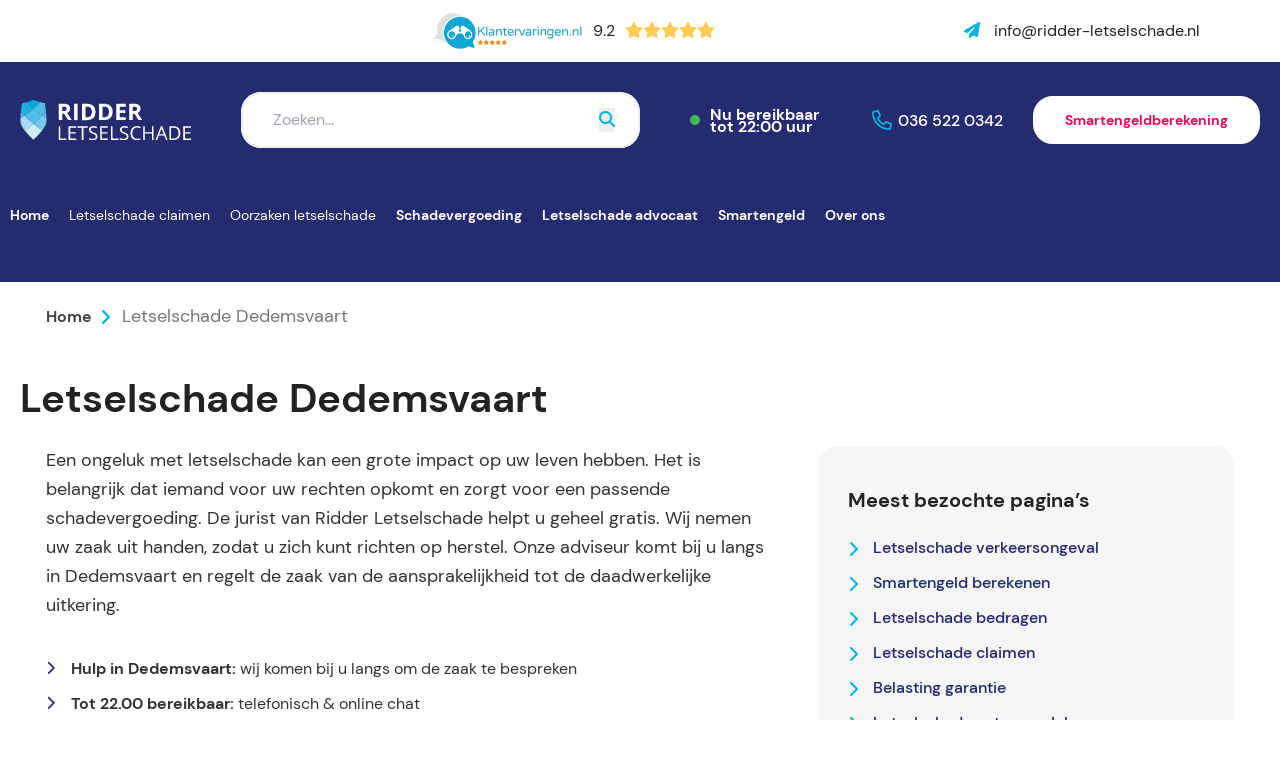

--- FILE ---
content_type: text/html; charset=UTF-8
request_url: https://www.ridder-letselschade.nl/letselschade-dedemsvaart
body_size: 20089
content:
<!doctype html><html lang="nl-NL"><head><script data-no-optimize="1">var litespeed_docref=sessionStorage.getItem("litespeed_docref");litespeed_docref&&(Object.defineProperty(document,"referrer",{get:function(){return litespeed_docref}}),sessionStorage.removeItem("litespeed_docref"));</script> <meta charset="UTF-8"><meta name="viewport" content="width=device-width, initial-scale=1"><link rel="profile" href="https://gmpg.org/xfn/11"><link rel="preconnect" href="https://fonts.googleapis.com"><link rel="preconnect" href="https://fonts.gstatic.com" crossorigin><link href="https://fonts.googleapis.com/css2?family=Nunito:wght@300;400;600;700&display=swap" rel="preload"
as="style" onload="this.rel='stylesheet'"><meta name='robots' content='index, follow, max-image-preview:large, max-snippet:-1, max-video-preview:-1' /> <script data-no-defer="1" data-ezscrex="false" data-cfasync="false" data-pagespeed-no-defer data-cookieconsent="ignore">var ctPublicFunctions = {"_ajax_nonce":"7a7d9db1a8","_rest_nonce":"6c30fc7717","_ajax_url":"\/wp-admin\/admin-ajax.php","_rest_url":"https:\/\/www.ridder-letselschade.nl\/wp-json\/","data__cookies_type":"none","data__ajax_type":"rest","data__bot_detector_enabled":"1","data__frontend_data_log_enabled":1,"cookiePrefix":"","wprocket_detected":false,"host_url":"www.ridder-letselschade.nl","text__ee_click_to_select":"Klik om de hele gegevens te selecteren","text__ee_original_email":"De volledige tekst is","text__ee_got_it":"Duidelijk","text__ee_blocked":"Geblokkeerd","text__ee_cannot_connect":"Kan geen verbinding maken","text__ee_cannot_decode":"Kan e-mail niet decoderen. Onbekende reden","text__ee_email_decoder":"Cleantalk e-mail decoder","text__ee_wait_for_decoding":"De magie is onderweg!","text__ee_decoding_process":"Wacht een paar seconden terwijl we de contactgegevens decoderen."}</script> <script data-no-defer="1" data-ezscrex="false" data-cfasync="false" data-pagespeed-no-defer data-cookieconsent="ignore">var ctPublic = {"_ajax_nonce":"7a7d9db1a8","settings__forms__check_internal":"0","settings__forms__check_external":"0","settings__forms__force_protection":0,"settings__forms__search_test":"1","settings__data__bot_detector_enabled":"1","settings__sfw__anti_crawler":0,"blog_home":"https:\/\/www.ridder-letselschade.nl\/","pixel__setting":"3","pixel__enabled":true,"pixel__url":null,"data__email_check_before_post":"1","data__email_check_exist_post":0,"data__cookies_type":"none","data__key_is_ok":true,"data__visible_fields_required":true,"wl_brandname":"Anti-Spam by CleanTalk","wl_brandname_short":"CleanTalk","ct_checkjs_key":"79921665771843dd70ef3759c129a60a345a429570604078867e6f28f22562c0","emailEncoderPassKey":"0c4eb971f7e657aabd26955e3f213bc6","bot_detector_forms_excluded":"W10=","advancedCacheExists":true,"varnishCacheExists":false,"wc_ajax_add_to_cart":true,"theRealPerson":{"phrases":{"trpHeading":"De echte persoon badge!","trpContent1":"De reageerder gedraagt zich als een echt persoon en wordt geverifieerd als geen bot.","trpContent2":"Alle tests tegen spambots doorstaan. Anti-spam door CleanTalk.","trpContentLearnMore":"Meer informatie"},"trpContentLink":"https:\/\/cleantalk.org\/the-real-person?utm_id=&amp;utm_term=&amp;utm_source=admin_side&amp;utm_medium=trp_badge&amp;utm_content=trp_badge_link_click&amp;utm_campaign=apbct_links","imgPersonUrl":"https:\/\/www.ridder-letselschade.nl\/wp-content\/plugins\/cleantalk-spam-protect\/css\/images\/real_user.svg","imgShieldUrl":"https:\/\/www.ridder-letselschade.nl\/wp-content\/plugins\/cleantalk-spam-protect\/css\/images\/shield.svg"}}</script> <title>Letselschade Dedemsvaart - Ridder Letselschade</title><meta name="description" content="Door toedoen van een ander letselschade opgelopen in Dedemsvaart? U heeft recht op een schadevergoeding. Ridder Letselschade helpt u geheel gratis." /><link rel="canonical" href="https://www.ridder-letselschade.nl/letselschade-dedemsvaart" /><meta property="og:locale" content="nl_NL" /><meta property="og:type" content="article" /><meta property="og:title" content="Letselschade Dedemsvaart - Ridder Letselschade" /><meta property="og:description" content="Door toedoen van een ander letselschade opgelopen in Dedemsvaart? U heeft recht op een schadevergoeding. Ridder Letselschade helpt u geheel gratis." /><meta property="og:url" content="https://www.ridder-letselschade.nl/letselschade-dedemsvaart" /><meta property="og:site_name" content="Ridder Letselschade" /><meta property="article:publisher" content="https://www.facebook.com/RidderLetselschade" /><meta name="twitter:card" content="summary_large_image" /><meta name="twitter:site" content="@letselschades" /> <script type="application/ld+json" class="yoast-schema-graph">{"@context":"https://schema.org","@graph":[{"@type":"WebPage","@id":"https://www.ridder-letselschade.nl/letselschade-dedemsvaart","url":"https://www.ridder-letselschade.nl/letselschade-dedemsvaart","name":"Letselschade Dedemsvaart - Ridder Letselschade","isPartOf":{"@id":"https://www.ridder-letselschade.nl/#website"},"datePublished":"2023-05-11T12:57:16+00:00","description":"Door toedoen van een ander letselschade opgelopen in Dedemsvaart? U heeft recht op een schadevergoeding. Ridder Letselschade helpt u geheel gratis.","breadcrumb":{"@id":"https://www.ridder-letselschade.nl/letselschade-dedemsvaart#breadcrumb"},"inLanguage":"nl-NL","potentialAction":[{"@type":"ReadAction","target":["https://www.ridder-letselschade.nl/letselschade-dedemsvaart"]}]},{"@type":"BreadcrumbList","@id":"https://www.ridder-letselschade.nl/letselschade-dedemsvaart#breadcrumb","itemListElement":[{"@type":"ListItem","position":1,"name":"Home","item":"https://www.ridder-letselschade.nl/"},{"@type":"ListItem","position":2,"name":"Letselschade Dedemsvaart"}]},{"@type":"WebSite","@id":"https://www.ridder-letselschade.nl/#website","url":"https://www.ridder-letselschade.nl/","name":"Ridder Letselschade","description":"Ridder Letselschade, expert in letselschadeclaims","publisher":{"@id":"https://www.ridder-letselschade.nl/#organization"},"alternateName":"Ridder-letselschade.nl","potentialAction":[{"@type":"SearchAction","target":{"@type":"EntryPoint","urlTemplate":"https://www.ridder-letselschade.nl/?s={search_term_string}"},"query-input":{"@type":"PropertyValueSpecification","valueRequired":true,"valueName":"search_term_string"}}],"inLanguage":"nl-NL"},{"@type":"Organization","@id":"https://www.ridder-letselschade.nl/#organization","name":"Ridder Letselschade BV","alternateName":"Letselschadebureau Ridder Letselschade","url":"https://www.ridder-letselschade.nl/","logo":{"@type":"ImageObject","inLanguage":"nl-NL","@id":"https://www.ridder-letselschade.nl/#/schema/logo/image/","url":"https://www.ridder-letselschade.nl/wp-content/uploads/2023/01/logo.svg","contentUrl":"https://www.ridder-letselschade.nl/wp-content/uploads/2023/01/logo.svg","width":"1024","height":"1024","caption":"Ridder Letselschade BV"},"image":{"@id":"https://www.ridder-letselschade.nl/#/schema/logo/image/"},"sameAs":["https://www.facebook.com/RidderLetselschade","https://x.com/letselschades","https://www.youtube.com/@RidderLetselschade.","https://nl.linkedin.com/company/ridder-letselschade","https://www.instagram.com/ridderletsel/"]}]}</script> <link rel='dns-prefetch' href='//fd.cleantalk.org' /><link rel='dns-prefetch' href='//kit.fontawesome.com' /><link data-optimized="2" rel="stylesheet" href="https://www.ridder-letselschade.nl/wp-content/litespeed/css/92af7b9d8b934ca85ede676e30fd9170.css?ver=eedf6" /> <script type="litespeed/javascript" data-src="https://www.ridder-letselschade.nl/wp-includes/js/jquery/jquery.min.js?ver=3.7.1" id="jquery-core-js"></script> <meta name="generator" content="WPML ver:4.7.6 stt:5,37,1,40,53;" /><link rel="icon" href="https://www.ridder-letselschade.nl/wp-content/uploads/2020/06/favicon.ico" sizes="32x32" /><link rel="icon" href="https://www.ridder-letselschade.nl/wp-content/uploads/2020/06/favicon.ico" sizes="192x192" /><link rel="apple-touch-icon" href="https://www.ridder-letselschade.nl/wp-content/uploads/2020/06/favicon.ico" /><meta name="msapplication-TileImage" content="https://www.ridder-letselschade.nl/wp-content/uploads/2020/06/favicon.ico" />
 <script type="litespeed/javascript">(function(w,d,s,l,i){w[l]=w[l]||[];w[l].push({'gtm.start':new Date().getTime(),event:'gtm.js'});var f=d.getElementsByTagName(s)[0],j=d.createElement(s),dl=l!='dataLayer'?'&l='+l:'';j.async=!0;j.src='https://isst.ridder-letselschade.nl/sir.js?id='+i+dl;f.parentNode.insertBefore(j,f)})(window,document,'script','dataLayer','knight')</script> </head><body class="wp-singular locaties-template-default single single-locaties postid-2821 wp-theme-kingfisher mega-menu-menu-1"><div class="flex justify-center bg-white"><div class="grid items-center flex-1 max-w-screen-xl grid-cols-[auto_50px] md:grid-cols-[auto_auto_50px] lg:grid-cols-3 px-20 py-12 md:py-16 xl:py-20"><div></div><div class="hidden md:flex">
<a class="font-normal" href="https://www.klantervaringen.nl/www.ridder-letselschade.nl" target="_blank">
<span class="flex items-center cursor-pointer ster">
<picture><source srcset="https://www.ridder-letselschade.nl/wp-content/webp-express/webp-images/doc-root/wp-content/uploads/2023/02/keo-logo.png.webp" type="image/webp"><img data-lazyloaded="1" src="[data-uri]" class="object-contain sm:w-[150px] w-[80px] webpexpress-processed" data-src="https://www.ridder-letselschade.nl/wp-content/uploads/2023/02/keo-logo.png" alt="Logo Klantervaringenonline.nl" width="150" height="40"></picture>
<span class="pl-5 pr-5 sm:pl-10 sm:pr-10 text-gray-darker hover:text-primary sm:text-16 text-10">9.2</span><div class="flex">
<span class="sm:text-16 text-10 text-[#FECD58]"><i class="fas fa-star" aria-hidden="true"></i></span>
<span class="sm:text-16 text-10 text-[#FECD58]"><i class="fas fa-star" aria-hidden="true"></i></span>
<span class="sm:text-16 text-10 text-[#FECD58]"><i class="fas fa-star" aria-hidden="true"></i></span>
<span class="sm:text-16 text-10 text-[#FECD58]"><i class="fas fa-star" aria-hidden="true"></i></span>
<span class="sm:text-16 text-10 text-[#FECD58]"><i class="fas fa-star" aria-hidden="true"></i></span></div>
</span>
</a></div><div class="flex justify-end">
<a href="mailto:info@ridder-letselschade.nl"
class="font-normal text-gray-darker hover:text-primary">
<i class="hidden pr-10 lg:inline fas fa-paper-plane text-blue"></i>
<span class="hidden lg:inline">
info@ridder-letselschade.nl                    </span>
</a><div class="flex items-center ml-60"></div></div></div></div><div class="flex justify-center bg-primary"><div class="flex-1 max-w-screen-xl px-20 pb-20 py-30"><div class="flex items-center h-full sm:h-auto">
<a href="https://www.ridder-letselschade.nl"
title="Ridder Letselschade"
class="site-branding inline-flex flex-1 w-auto h-40 sm:h-40 md:flex-initial xl:h-[68px]">
<img data-lazyloaded="1" src="[data-uri]" data-src="https://www.ridder-letselschade.nl/wp-content/uploads/2023/01/logo.svg" class="object-contain w-auto h-full" alt="Ridder Letselschade, expert in letselschadeclaims" decoding="async" />                </a><div class="flex-1 hidden w-full md:flex"><form id="searchform"
class="relative w-full overflow-hidden bg-white rounded-large md:mx-50"
method="get"
action="https://www.ridder-letselschade.nl/">
<input type="text"
class="w-full outline-white py-14 px-30"
name="s"
placeholder="Zoeken..."
value="">
<button type="submit"
class="absolute top-50p right-25 translateY50">
<i class="fas fa-search text-blue"></i>
</button></form></div><div class="flex lg:hidden"><nav id="mega-menu-wrap-menu-1" class="mega-menu-wrap"><div class="mega-menu-toggle"><div class="mega-toggle-blocks-left"></div><div class="mega-toggle-blocks-center"></div><div class="mega-toggle-blocks-right"><div class='mega-toggle-block mega-menu-toggle-animated-block mega-toggle-block-1' id='mega-toggle-block-1'><button aria-label="Menu" class="mega-toggle-animated mega-toggle-animated-slider" type="button" aria-expanded="false">
<span class="mega-toggle-animated-box">
<span class="mega-toggle-animated-inner"></span>
</span>
</button></div></div></div><ul id="mega-menu-menu-1" class="mega-menu max-mega-menu mega-menu-horizontal mega-no-js" data-event="hover_intent" data-effect="fade_up" data-effect-speed="200" data-effect-mobile="slide_right" data-effect-speed-mobile="400" data-mobile-force-width="false" data-second-click="go" data-document-click="collapse" data-vertical-behaviour="standard" data-breakpoint="1024" data-unbind="true" data-mobile-state="collapse_all" data-mobile-direction="vertical" data-hover-intent-timeout="300" data-hover-intent-interval="100" data-overlay-desktop="false" data-overlay-mobile="false"><li class="mega-menu-item mega-menu-item-type-post_type mega-menu-item-object-page mega-menu-item-home mega-align-bottom-left mega-menu-flyout mega-menu-item-78" id="mega-menu-item-78"><a class="mega-menu-link" href="https://www.ridder-letselschade.nl/" tabindex="0">Home</a></li><li class="mega-megamenu-cus mega-menu-item mega-menu-item-type-post_type mega-menu-item-object-page mega-menu-item-has-children mega-menu-megamenu mega-menu-grid mega-align-bottom-left mega-menu-grid mega-menu-item-1101 megamenu-cus" id="mega-menu-item-1101"><a class="mega-menu-link" href="https://www.ridder-letselschade.nl/letselschade-claimen" aria-expanded="false" tabindex="0">Letselschade claimen<span class="mega-indicator" aria-hidden="true"></span></a><ul class="mega-sub-menu" role='presentation'><li class="mega-menu-row" id="mega-menu-1101-0"><ul class="mega-sub-menu" style='--columns:12' role='presentation'><li class="mega-menu-column mega-menu-columns-3-of-12" style="--columns:12; --span:3" id="mega-menu-1101-0-0"><ul class="mega-sub-menu"><li class="mega-mm-heading mega-menu-item mega-menu-item-type-post_type mega-menu-item-object-page mega-menu-item-1103 mm-heading" id="mega-menu-item-1103"><a class="mega-menu-link" href="https://www.ridder-letselschade.nl/wat-is-letselschade">Wat is letselschade?</a></li><li class="mega-menu-item mega-menu-item-type-custom mega-menu-item-object-custom mega-menu-item-5742" id="mega-menu-item-5742"><a class="mega-menu-link" href="https://www.ridder-letselschade.nl/oorzaken-letselschade">Oorzaken letselschade</a></li><li class="mega-menu-item mega-menu-item-type-post_type mega-menu-item-object-page mega-menu-item-5741" id="mega-menu-item-5741"><a class="mega-menu-link" href="https://www.ridder-letselschade.nl/schadeposten">Schadeposten</a></li><li class="mega-menu-item mega-menu-item-type-post_type mega-menu-item-object-page mega-menu-item-5743" id="mega-menu-item-5743"><a class="mega-menu-link" href="https://www.ridder-letselschade.nl/letselschade-woordenboek">Letselschade woordenboek</a></li><li class="mega-menu-item mega-menu-item-type-post_type mega-menu-item-object-page mega-menu-item-1894" id="mega-menu-item-1894"><a class="mega-menu-link" href="https://www.ridder-letselschade.nl/letselschade-stappenplan">Stappenplan letselschade claimen</a></li><li class="mega-menu-item mega-menu-item-type-post_type mega-menu-item-object-page mega-menu-item-5744" id="mega-menu-item-5744"><a class="mega-menu-link" href="https://www.ridder-letselschade.nl/letselschade-verjaring">Verjaring letselschade</a></li><li class="mega-menu-item mega-menu-item-type-post_type mega-menu-item-object-page mega-menu-item-1845" id="mega-menu-item-1845"><a class="mega-menu-link" href="https://www.ridder-letselschade.nl/letselschade-claimen/letselschade-bedragen">Letselschade berekenen</a></li></ul></li><li class="mega-menu-column mega-menu-columns-4-of-12" style="--columns:12; --span:4" id="mega-menu-1101-0-1"><ul class="mega-sub-menu"><li class="mega-mm-heading mega-menu-item mega-menu-item-type-post_type mega-menu-item-object-page mega-menu-item-1837 mm-heading" id="mega-menu-item-1837"><a class="mega-menu-link" href="https://www.ridder-letselschade.nl/aansprakelijkheid-letselschade">Aansprakelijkheid</a></li><li class="mega-menu-item mega-menu-item-type-post_type mega-menu-item-object-page mega-menu-item-1841" id="mega-menu-item-1841"><a class="mega-menu-link" href="https://www.ridder-letselschade.nl/hoe-stel-ik-iemand-aansprakelijk">Hoe stel ik iemand aansprakelijk?</a></li><li class="mega-menu-item mega-menu-item-type-post_type mega-menu-item-object-page mega-menu-item-1860" id="mega-menu-item-1860"><a class="mega-menu-link" href="https://www.ridder-letselschade.nl/wat-is-letselschade/overige-letselschade/voorbeeldbrief-aansprakelijk-stellen-letselschade">Voorbeeldbrief aansprakelijk stellen</a></li><li class="mega-menu-item mega-menu-item-type-post_type mega-menu-item-object-page mega-menu-item-1893" id="mega-menu-item-1893"><a class="mega-menu-link" href="https://www.ridder-letselschade.nl/letselschade-veel-gestelde-vragen">Veelgestelde vragen letselschade</a></li></ul></li><li class="mega-menu-column mega-mega-img mega-menu-columns-4-of-12 mega-img" style="--columns:12; --span:4" id="mega-menu-1101-0-2"><ul class="mega-sub-menu"><li class="mega-menu-item mega-menu-item-type-widget widget_media_image mega-menu-item-media_image-4" id="mega-menu-item-media_image-4"><picture><source srcset="https://www.ridder-letselschade.nl/wp-content/webp-express/webp-images/doc-root/wp-content/uploads/2023/07/ridder-letselschade-header-4-e1689168833637.jpg.webp 1500w, https://www.ridder-letselschade.nl/wp-content/webp-express/webp-images/doc-root/wp-content/uploads/2023/07/ridder-letselschade-header-4-e1689168833637-300x172.jpg.webp 300w, https://www.ridder-letselschade.nl/wp-content/webp-express/webp-images/doc-root/wp-content/uploads/2023/07/ridder-letselschade-header-4-e1689168833637-1024x586.jpg.webp 1024w, https://www.ridder-letselschade.nl/wp-content/webp-express/webp-images/doc-root/wp-content/uploads/2023/07/ridder-letselschade-header-4-e1689168833637-768x439.jpg.webp 768w" sizes="(max-width: 1500px) 100vw, 1500px" type="image/webp"><img data-lazyloaded="1" src="[data-uri]" width="1500" height="858" data-src="https://www.ridder-letselschade.nl/wp-content/uploads/2023/07/ridder-letselschade-header-4-e1689168833637.jpg" class="image wp-image-6773  attachment-full size-full webpexpress-processed" alt="" style="max-width: 100%; height: auto;" decoding="async" fetchpriority="high" data-srcset="https://www.ridder-letselschade.nl/wp-content/uploads/2023/07/ridder-letselschade-header-4-e1689168833637.jpg 1500w, https://www.ridder-letselschade.nl/wp-content/uploads/2023/07/ridder-letselschade-header-4-e1689168833637-300x172.jpg 300w, https://www.ridder-letselschade.nl/wp-content/uploads/2023/07/ridder-letselschade-header-4-e1689168833637-1024x586.jpg 1024w, https://www.ridder-letselschade.nl/wp-content/uploads/2023/07/ridder-letselschade-header-4-e1689168833637-768x439.jpg 768w" data-sizes="(max-width: 1500px) 100vw, 1500px"></picture></li></ul></li></ul></li></ul></li><li class="mega-megamenu-cus mega-menu-item mega-menu-item-type-post_type mega-menu-item-object-page mega-menu-item-has-children mega-menu-megamenu mega-menu-grid mega-align-bottom-left mega-menu-grid mega-menu-item-1891 megamenu-cus" id="mega-menu-item-1891"><a class="mega-menu-link" href="https://www.ridder-letselschade.nl/oorzaken-letselschade" aria-expanded="false" tabindex="0">Oorzaken letselschade<span class="mega-indicator" aria-hidden="true"></span></a><ul class="mega-sub-menu" role='presentation'><li class="mega-menu-row" id="mega-menu-1891-0"><ul class="mega-sub-menu" style='--columns:12' role='presentation'><li class="mega-menu-column mega-menu-columns-3-of-12" style="--columns:12; --span:3" id="mega-menu-1891-0-0"><ul class="mega-sub-menu"><li class="mega-mm-heading mega-menu-item mega-menu-item-type-post_type mega-menu-item-object-page mega-menu-item-5745 mm-heading" id="mega-menu-item-5745"><a class="mega-menu-link" href="https://www.ridder-letselschade.nl/letselschade-bedrijfsongeval">Letselschade bedrijfsongeval</a></li><li class="mega-menu-item mega-menu-item-type-post_type mega-menu-item-object-page mega-menu-item-1624" id="mega-menu-item-1624"><a class="mega-menu-link" href="https://www.ridder-letselschade.nl/arbeidsongeschikt-door-arbeidsongeval">Arbeidsongeschikt</a></li><li class="mega-menu-item mega-menu-item-type-post_type mega-menu-item-object-page mega-menu-item-1626" id="mega-menu-item-1626"><a class="mega-menu-link" href="https://www.ridder-letselschade.nl/bedrijfsongeval-met-machine">Bedrijfsongeval met machine</a></li><li class="mega-menu-item mega-menu-item-type-post_type mega-menu-item-object-page mega-menu-item-1627" id="mega-menu-item-1627"><a class="mega-menu-link" href="https://www.ridder-letselschade.nl/aansprakelijkheid-na-een-bedrijfsongeval">Aansprakelijkheid na bedrijfsongeval</a></li><li class="mega-mm-heading mega-menu-item mega-menu-item-type-post_type mega-menu-item-object-page mega-menu-item-5754 mm-heading" id="mega-menu-item-5754"><a class="mega-menu-link" href="https://www.ridder-letselschade.nl/letselschade-verkeersongeval">Letselschade verkeersongeval</a></li><li class="mega-menu-item mega-menu-item-type-post_type mega-menu-item-object-page mega-menu-item-1120" id="mega-menu-item-1120"><a class="mega-menu-link" href="https://www.ridder-letselschade.nl/letselschade-verkeersongeval/aanrijding-bus-tram-trein">Ongeval in het OV</a></li></ul></li><li class="mega-menu-column mega-menu-columns-3-of-12" style="--columns:12; --span:3" id="mega-menu-1891-0-1"><ul class="mega-sub-menu"><li class="mega-mm-heading mega-menu-item mega-menu-item-type-post_type mega-menu-item-object-page mega-menu-item-5750 mm-heading" id="mega-menu-item-5750"><a class="mega-menu-link" href="https://www.ridder-letselschade.nl/overige-letselschade">Overige Letselschade</a></li><li class="mega-menu-item mega-menu-item-type-post_type mega-menu-item-object-page mega-menu-item-5755" id="mega-menu-item-5755"><a class="mega-menu-link" href="https://www.ridder-letselschade.nl/letselschade-door-dieren">Letselschade door dieren</a></li><li class="mega-menu-item mega-menu-item-type-post_type mega-menu-item-object-page mega-menu-item-1611" id="mega-menu-item-1611"><a class="mega-menu-link" href="https://www.ridder-letselschade.nl/letselschade-buitenland">Letselschade in het buitenland</a></li><li class="mega-menu-item mega-menu-item-type-post_type mega-menu-item-object-page mega-menu-item-1613" id="mega-menu-item-1613"><a class="mega-menu-link" href="https://www.ridder-letselschade.nl/letselschade-vakantie-reisorganisatie">Aansprakelijkheid reisorganisatie</a></li><li class="mega-menu-item mega-menu-item-type-post_type mega-menu-item-object-page mega-menu-item-1623" id="mega-menu-item-1623"><a class="mega-menu-link" href="https://www.ridder-letselschade.nl/aansprakelijkheid-verkeersongeval">Aansprakelijkheid verkeersongeval</a></li><li class="mega-menu-item mega-menu-item-type-post_type mega-menu-item-object-page mega-menu-item-5753" id="mega-menu-item-5753"><a class="mega-menu-link" href="https://www.ridder-letselschade.nl/letselschade-bij-sport-en-spel">Letselschade bij sport en spel</a></li><li class="mega-menu-item mega-menu-item-type-post_type mega-menu-item-object-page mega-menu-item-5756" id="mega-menu-item-5756"><a class="mega-menu-link" href="https://www.ridder-letselschade.nl/whiplash">Whiplash opgelopen</a></li><li class="mega-menu-item mega-menu-item-type-post_type mega-menu-item-object-page mega-menu-item-8106" id="mega-menu-item-8106"><a class="mega-menu-link" href="https://www.ridder-letselschade.nl/regelgeving-fatbikes">Letselschade Fatbikes</a></li></ul></li><li class="mega-menu-column mega-menu-columns-3-of-12" style="--columns:12; --span:3" id="mega-menu-1891-0-2"><ul class="mega-sub-menu"><li class="mega-mm-heading mega-menu-item mega-menu-item-type-post_type mega-menu-item-object-page mega-menu-item-1880 mm-heading" id="mega-menu-item-1880"><a class="mega-menu-link" href="https://www.ridder-letselschade.nl/soorten-letselschade">Soorten letselschade</a></li><li class="mega-menu-item mega-menu-item-type-post_type mega-menu-item-object-page mega-menu-item-5763" id="mega-menu-item-5763"><a class="mega-menu-link" href="https://www.ridder-letselschade.nl/soorten-letselschade/gebroken-ribben">Gebroken ribben</a></li><li class="mega-menu-item mega-menu-item-type-post_type mega-menu-item-object-page mega-menu-item-5757" id="mega-menu-item-5757"><a class="mega-menu-link" href="https://www.ridder-letselschade.nl/soorten-letselschade/gordelverwonding">Gordelverwonding</a></li><li class="mega-menu-item mega-menu-item-type-post_type mega-menu-item-object-page mega-menu-item-5765" id="mega-menu-item-5765"><a class="mega-menu-link" href="https://www.ridder-letselschade.nl/soorten-letselschade/schouderletsel">Schouderletsel</a></li><li class="mega-menu-item mega-menu-item-type-post_type mega-menu-item-object-page mega-menu-item-8250" id="mega-menu-item-8250"><a class="mega-menu-link" href="https://www.ridder-letselschade.nl/shockschade">Shockschade</a></li><li class="mega-menu-item mega-menu-item-type-post_type mega-menu-item-object-page mega-menu-item-5761" id="mega-menu-item-5761"><a class="mega-menu-link" href="https://www.ridder-letselschade.nl/soorten-letselschade/cognitieve-schade">Cognitieve schade</a></li><li class="mega-menu-item mega-menu-item-type-post_type mega-menu-item-object-page mega-menu-item-5766" id="mega-menu-item-5766"><a class="mega-menu-link" href="https://www.ridder-letselschade.nl/soorten-letselschade/oogletsel">Oogletsel</a></li><li class="mega-menu-item mega-menu-item-type-post_type mega-menu-item-object-page mega-menu-item-5771" id="mega-menu-item-5771"><a class="mega-menu-link" href="https://www.ridder-letselschade.nl/soorten-letselschade/spierletsel-en-letselschade">Spierletsel</a></li><li class="mega-menu-item mega-menu-item-type-post_type mega-menu-item-object-page mega-menu-item-5772" id="mega-menu-item-5772"><a class="mega-menu-link" href="https://www.ridder-letselschade.nl/soorten-letselschade/amputatie">Amputatie</a></li></ul></li><li class="mega-menu-column mega-menu-columns-3-of-12" style="--columns:12; --span:3" id="mega-menu-1891-0-3"><ul class="mega-sub-menu"><li class="mega-menu-item mega-menu-item-type-post_type mega-menu-item-object-page mega-menu-item-5764" id="mega-menu-item-5764"><a class="mega-menu-link" href="https://www.ridder-letselschade.nl/wat-is-letselschade/soorten-letselschade/aangezichtsletsel">Aangezichtsletsel</a></li><li class="mega-menu-item mega-menu-item-type-post_type mega-menu-item-object-page mega-menu-item-5770" id="mega-menu-item-5770"><a class="mega-menu-link" href="https://www.ridder-letselschade.nl/soorten-letselschade/schadevergoeding-bij-tandletsel">Tandletsel</a></li><li class="mega-menu-item mega-menu-item-type-post_type mega-menu-item-object-page mega-menu-item-5768" id="mega-menu-item-5768"><a class="mega-menu-link" href="https://www.ridder-letselschade.nl/soorten-letselschade/gehoorschade">Gehoorschade</a></li><li class="mega-menu-item mega-menu-item-type-post_type mega-menu-item-object-page mega-menu-item-5767" id="mega-menu-item-5767"><a class="mega-menu-link" href="https://www.ridder-letselschade.nl/soorten-letselschade/heupletsel">Heupfractuur</a></li><li class="mega-menu-item mega-menu-item-type-post_type mega-menu-item-object-page mega-menu-item-5762" id="mega-menu-item-5762"><a class="mega-menu-link" href="https://www.ridder-letselschade.nl/soorten-letselschade/enkelletsel">Enkelletsel</a></li><li class="mega-menu-item mega-menu-item-type-post_type mega-menu-item-object-page mega-menu-item-5769" id="mega-menu-item-5769"><a class="mega-menu-link" href="https://www.ridder-letselschade.nl/soorten-letselschade/kneuzingen">Kneuzingen</a></li><li class="mega-menu-item mega-menu-item-type-post_type mega-menu-item-object-page mega-menu-item-5773" id="mega-menu-item-5773"><a class="mega-menu-link" href="https://www.ridder-letselschade.nl/soorten-letselschade">Meer soorten letselschade</a></li><li class="mega-menu-item mega-menu-item-type-post_type mega-menu-item-object-page mega-menu-item-7969" id="mega-menu-item-7969"><a class="mega-menu-link" href="https://www.ridder-letselschade.nl/soorten-letselschade/losliggende-stoeptegels">Overige ongevallen</a></li></ul></li></ul></li></ul></li><li class="mega-menu-item mega-menu-item-type-post_type mega-menu-item-object-page mega-menu-item-has-children mega-align-bottom-left mega-menu-flyout mega-menu-item-5751" id="mega-menu-item-5751"><a class="mega-menu-link" href="https://www.ridder-letselschade.nl/schadevergoeding" aria-expanded="false" tabindex="0">Schadevergoeding<span class="mega-indicator" aria-hidden="true"></span></a><ul class="mega-sub-menu"><li class="mega-menu-item mega-menu-item-type-post_type mega-menu-item-object-page mega-menu-item-5759" id="mega-menu-item-5759"><a class="mega-menu-link" href="https://www.ridder-letselschade.nl/schadevergoeding-bij-posttraumatische-stressstoornis">Schadevergoeding bij PTSS</a></li><li class="mega-menu-item mega-menu-item-type-post_type mega-menu-item-object-page mega-menu-item-1840" id="mega-menu-item-1840"><a class="mega-menu-link" href="https://www.ridder-letselschade.nl/uitbetaling-letselschade">Uitbetaling letselschade</a></li><li class="mega-menu-item mega-menu-item-type-post_type mega-menu-item-object-page mega-menu-item-1854" id="mega-menu-item-1854"><a class="mega-menu-link" href="https://www.ridder-letselschade.nl/voorschot-letselschade">Voorschot bij letselschade</a></li><li class="mega-menu-item mega-menu-item-type-post_type mega-menu-item-object-page mega-menu-item-1855" id="mega-menu-item-1855"><a class="mega-menu-link" href="https://www.ridder-letselschade.nl/belastinggarantie-schadevergoeding">Belasting garantie</a></li><li class="mega-menu-item mega-menu-item-type-post_type mega-menu-item-object-page mega-menu-item-5758" id="mega-menu-item-5758"><a class="mega-menu-link" href="https://www.ridder-letselschade.nl/schadeposten/buitengerechtelijke-kosten">Buitengerechtelijke kosten</a></li><li class="mega-menu-item mega-menu-item-type-post_type mega-menu-item-object-page mega-menu-item-5774" id="mega-menu-item-5774"><a class="mega-menu-link" href="https://www.ridder-letselschade.nl/letselschade-claimen/letselschade-bedragen">Letselschade bedragen</a></li><li class="mega-menu-item mega-menu-item-type-post_type mega-menu-item-object-page mega-menu-item-1870" id="mega-menu-item-1870"><a class="mega-menu-link" href="https://www.ridder-letselschade.nl/ernst-van-het-letsel">Ernst van het letsel</a></li><li class="mega-menu-item mega-menu-item-type-post_type mega-menu-item-object-page mega-menu-item-1842" id="mega-menu-item-1842"><a class="mega-menu-link" href="https://www.ridder-letselschade.nl/eindafwikkeling-letselschade">Eindafwikkeling letselschade</a></li><li class="mega-menu-item mega-menu-item-type-post_type mega-menu-item-object-page mega-menu-item-1628" id="mega-menu-item-1628"><a class="mega-menu-link" href="https://www.ridder-letselschade.nl/schadeposten/letselschade-en-inkomsten-uit-zwart-werk">Letselschade en zwart werk</a></li><li class="mega-menu-item mega-menu-item-type-post_type mega-menu-item-object-page mega-menu-item-5760" id="mega-menu-item-5760"><a class="mega-menu-link" href="https://www.ridder-letselschade.nl/affectieschade">Affectieschade</a></li><li class="mega-menu-item mega-menu-item-type-post_type mega-menu-item-object-page mega-menu-item-8506" id="mega-menu-item-8506"><a class="mega-menu-link" href="https://www.ridder-letselschade.nl/personenschade">Personenschade</a></li></ul></li><li class="mega-menu-item mega-menu-item-type-post_type mega-menu-item-object-page mega-menu-item-has-children mega-align-bottom-left mega-menu-flyout mega-menu-item-1820" id="mega-menu-item-1820"><a class="mega-menu-link" href="https://www.ridder-letselschade.nl/wat-is-een-letselschade-advocaat" aria-expanded="false" tabindex="0">Letselschade advocaat<span class="mega-indicator" aria-hidden="true"></span></a><ul class="mega-sub-menu"><li class="mega-menu-item mega-menu-item-type-post_type mega-menu-item-object-page mega-menu-item-5775" id="mega-menu-item-5775"><a class="mega-menu-link" href="https://www.ridder-letselschade.nl/letselschade-rechtsbijstand">Rechtsbijstand</a></li><li class="mega-menu-item mega-menu-item-type-post_type mega-menu-item-object-page mega-menu-item-1836" id="mega-menu-item-1836"><a class="mega-menu-link" href="https://www.ridder-letselschade.nl/letselschadejurist">Letselschade jurist</a></li><li class="mega-menu-item mega-menu-item-type-post_type mega-menu-item-object-page mega-menu-item-1838" id="mega-menu-item-1838"><a class="mega-menu-link" href="https://www.ridder-letselschade.nl/no-cure-no-pay-letselschade">No cure no pay</a></li><li class="mega-menu-item mega-menu-item-type-post_type mega-menu-item-object-page mega-menu-item-5749" id="mega-menu-item-5749"><a class="mega-menu-link" href="https://www.ridder-letselschade.nl/rechtsbijstandverzekering-de-beste-oplossing">Rechtsbijstandverzekering</a></li><li class="mega-menu-item mega-menu-item-type-post_type mega-menu-item-object-page mega-menu-item-5752" id="mega-menu-item-5752"><a class="mega-menu-link" href="https://www.ridder-letselschade.nl/belangenbehartiger-letselschade">Belangenbehartiger letselschade</a></li><li class="mega-menu-item mega-menu-item-type-post_type mega-menu-item-object-page mega-menu-item-1904" id="mega-menu-item-1904"><a class="mega-menu-link" href="https://www.ridder-letselschade.nl/letselschade-keurmerk">Letselschade keurmerk</a></li><li class="mega-menu-item mega-menu-item-type-post_type mega-menu-item-object-page mega-menu-item-1906" id="mega-menu-item-1906"><a class="mega-menu-link" href="https://www.ridder-letselschade.nl/afgeronde-zaken">Afgeronde zaken</a></li><li class="mega-menu-item mega-menu-item-type-post_type mega-menu-item-object-page mega-menu-item-1903" id="mega-menu-item-1903"><a class="mega-menu-link" href="https://www.ridder-letselschade.nl/werkgebied">Werkgebied</a></li></ul></li><li class="mega-menu-item mega-menu-item-type-post_type mega-menu-item-object-page mega-menu-item-has-children mega-align-bottom-left mega-menu-flyout mega-menu-item-1102" id="mega-menu-item-1102"><a class="mega-menu-link" href="https://www.ridder-letselschade.nl/smartengeld" aria-expanded="false" tabindex="0">Smartengeld<span class="mega-indicator" aria-hidden="true"></span></a><ul class="mega-sub-menu"><li class="mega-menu-item mega-menu-item-type-post_type mega-menu-item-object-page mega-menu-item-8239" id="mega-menu-item-8239"><a class="mega-menu-link" href="https://www.ridder-letselschade.nl/smartengeld/wat-is-smartengeld">Wat is smartengeld?</a></li><li class="mega-menu-item mega-menu-item-type-post_type mega-menu-item-object-page mega-menu-item-8705" id="mega-menu-item-8705"><a class="mega-menu-link" href="https://www.ridder-letselschade.nl/smartengeld/smartengeld-richtlijnen">Richtlijnen smartengeld</a></li><li class="mega-menu-item mega-menu-item-type-post_type mega-menu-item-object-page mega-menu-item-7731" id="mega-menu-item-7731"><a class="mega-menu-link" href="https://www.ridder-letselschade.nl/smartengeld/stappenplan-smartengeld-claimen">Stappenplan claimen</a></li><li class="mega-menu-item mega-menu-item-type-post_type mega-menu-item-object-page mega-menu-item-1878" id="mega-menu-item-1878"><a class="mega-menu-link" href="https://www.ridder-letselschade.nl/smartengeld/smartengeldgids">Smartengeldgids</a></li><li class="mega-menu-item mega-menu-item-type-post_type mega-menu-item-object-page mega-menu-item-1879" id="mega-menu-item-1879"><a class="mega-menu-link" href="https://www.ridder-letselschade.nl/smartengeld/smartengeld-voorbeelden">Smartengeld voorbeelden</a></li><li class="mega-menu-item mega-menu-item-type-post_type mega-menu-item-object-page mega-menu-item-1877" id="mega-menu-item-1877"><a class="mega-menu-link" href="https://www.ridder-letselschade.nl/smartengeld/veelgestelde-vragen">Veelgestelde vragen over smartengeld</a></li><li class="mega-menu-item mega-menu-item-type-post_type mega-menu-item-object-page mega-menu-item-7866" id="mega-menu-item-7866"><a class="mega-menu-link" href="https://www.ridder-letselschade.nl/smartengeld/wetgeving">Smartengeld wetgeving</a></li><li class="mega-menu-item mega-menu-item-type-post_type mega-menu-item-object-page mega-menu-item-7871" id="mega-menu-item-7871"><a class="mega-menu-link" href="https://www.ridder-letselschade.nl/smartengeld-versus-andere-vormen-van-compensatie">Smartengeld vormen</a></li><li class="mega-menu-item mega-menu-item-type-post_type mega-menu-item-object-page mega-menu-item-8631" id="mega-menu-item-8631"><a class="mega-menu-link" href="https://www.ridder-letselschade.nl/smartengeld/belasting">Smartengeld belasting</a></li><li class="mega-menu-item mega-menu-item-type-post_type mega-menu-item-object-page mega-menu-item-8834" id="mega-menu-item-8834"><a class="mega-menu-link" href="https://www.ridder-letselschade.nl/smartengeld/verschil-smartenschade-en-affectieschade">Verschil smartengeld en affectieschade</a></li></ul></li><li class="mega-menu-item mega-menu-item-type-post_type mega-menu-item-object-page mega-menu-item-has-children mega-align-bottom-left mega-menu-flyout mega-menu-item-6901" id="mega-menu-item-6901"><a class="mega-menu-link" href="https://www.ridder-letselschade.nl/over-ons" aria-expanded="false" tabindex="0">Over ons<span class="mega-indicator" aria-hidden="true"></span></a><ul class="mega-sub-menu"><li class="mega-menu-item mega-menu-item-type-post_type mega-menu-item-object-page mega-menu-item-83" id="mega-menu-item-83"><a class="mega-menu-link" href="https://www.ridder-letselschade.nl/contact">Contact</a></li><li class="mega-menu-item mega-menu-item-type-custom mega-menu-item-object-custom mega-menu-item-7397" id="mega-menu-item-7397"><a class="mega-menu-link" href="https://www.ridder-letselschade.nl/medewerkers">Ons team</a></li><li class="mega-menu-item mega-menu-item-type-post_type mega-menu-item-object-page mega-menu-item-1905" id="mega-menu-item-1905"><a class="mega-menu-link" href="https://www.ridder-letselschade.nl/letselschadebureau/vacatures">Vacatures</a></li><li class="mega-menu-item mega-menu-item-type-custom mega-menu-item-object-custom mega-menu-item-1907" id="mega-menu-item-1907"><a class="mega-menu-link" href="/nieuws">Nieuws</a></li></ul></li><li class="mega-contactmobile mega-menu-item mega-menu-item-type-post_type mega-menu-item-object-page mega-align-bottom-left mega-menu-flyout mega-menu-item-8215 contactmobile" id="mega-menu-item-8215"><a class="mega-menu-link" href="https://www.ridder-letselschade.nl/contact" tabindex="0">Contact</a></li><li class="mega-call-to-action mega-menu-item mega-menu-item-type-post_type mega-menu-item-object-page mega-align-bottom-left mega-menu-flyout mega-menu-item-5666 call-to-action" id="mega-menu-item-5666"><a class="mega-menu-link" href="https://www.ridder-letselschade.nl/letselschadetest" tabindex="0">Doe de letselschadetest</a></li><li class="mega-menu-phone mega-menu-item mega-menu-item-type-custom mega-menu-item-object-custom mega-align-bottom-left mega-menu-flyout mega-menu-item-8220 menu-phone" id="mega-menu-item-8220"><a class="mega-menu-link" href="tel:0365220342" tabindex="0">036 522 0342</a></li></ul><button class='mega-close' aria-label='Close'></button></nav></div><div class="items-center hidden md:mr-30 lg:flex">
<span class="flex w-10 h-10 mr-10 rounded-full bg-green"></span><div class="font-bold leading-5 text-white">
<span class="order-2 pr-0 top-cta sm:order-1 sm:pr-30" href="tel:0365220342">Nu bereikbaar <br> tot 22:00 uur</span></div></div><div class="items-center hidden text-white md:mr-30 lg:flex">
<img data-lazyloaded="1" src="[data-uri]" class="mr-6"
data-src="https://www.ridder-letselschade.nl/wp-content/themes/kingfisher/assets/img/phone-alt.svg"
width="20"
height="20"
alt="Phone icon"/>
<a class="text-white hover:text-blue"
href="tel:0365220342">
036 522 0342                        </a></div><div class="lg:flex hidden intermediar-button">
<a class="btn btn-white" href="https://www.ridder-letselschade.nl/smartengeld-berekening">Smartengeldberekening</a></div></div><div class="items-center hidden py-20 mt-20 md:-mx-20 lg:flex"><nav id="mega-menu-wrap-menu-1" class="mega-menu-wrap"><div class="mega-menu-toggle"><div class="mega-toggle-blocks-left"></div><div class="mega-toggle-blocks-center"></div><div class="mega-toggle-blocks-right"><div class='mega-toggle-block mega-menu-toggle-animated-block mega-toggle-block-1' id='mega-toggle-block-1'><button aria-label="Menu" class="mega-toggle-animated mega-toggle-animated-slider" type="button" aria-expanded="false">
<span class="mega-toggle-animated-box">
<span class="mega-toggle-animated-inner"></span>
</span>
</button></div></div></div><ul id="mega-menu-menu-1" class="mega-menu max-mega-menu mega-menu-horizontal mega-no-js" data-event="hover_intent" data-effect="fade_up" data-effect-speed="200" data-effect-mobile="slide_right" data-effect-speed-mobile="400" data-mobile-force-width="false" data-second-click="go" data-document-click="collapse" data-vertical-behaviour="standard" data-breakpoint="1024" data-unbind="true" data-mobile-state="collapse_all" data-mobile-direction="vertical" data-hover-intent-timeout="300" data-hover-intent-interval="100" data-overlay-desktop="false" data-overlay-mobile="false"><li class="mega-menu-item mega-menu-item-type-post_type mega-menu-item-object-page mega-menu-item-home mega-align-bottom-left mega-menu-flyout mega-menu-item-78" id="mega-menu-item-78"><a class="mega-menu-link" href="https://www.ridder-letselschade.nl/" tabindex="0">Home</a></li><li class="mega-megamenu-cus mega-menu-item mega-menu-item-type-post_type mega-menu-item-object-page mega-menu-item-has-children mega-menu-megamenu mega-menu-grid mega-align-bottom-left mega-menu-grid mega-menu-item-1101 megamenu-cus" id="mega-menu-item-1101"><a class="mega-menu-link" href="https://www.ridder-letselschade.nl/letselschade-claimen" aria-expanded="false" tabindex="0">Letselschade claimen<span class="mega-indicator" aria-hidden="true"></span></a><ul class="mega-sub-menu" role='presentation'><li class="mega-menu-row" id="mega-menu-1101-0"><ul class="mega-sub-menu" style='--columns:12' role='presentation'><li class="mega-menu-column mega-menu-columns-3-of-12" style="--columns:12; --span:3" id="mega-menu-1101-0-0"><ul class="mega-sub-menu"><li class="mega-mm-heading mega-menu-item mega-menu-item-type-post_type mega-menu-item-object-page mega-menu-item-1103 mm-heading" id="mega-menu-item-1103"><a class="mega-menu-link" href="https://www.ridder-letselschade.nl/wat-is-letselschade">Wat is letselschade?</a></li><li class="mega-menu-item mega-menu-item-type-custom mega-menu-item-object-custom mega-menu-item-5742" id="mega-menu-item-5742"><a class="mega-menu-link" href="https://www.ridder-letselschade.nl/oorzaken-letselschade">Oorzaken letselschade</a></li><li class="mega-menu-item mega-menu-item-type-post_type mega-menu-item-object-page mega-menu-item-5741" id="mega-menu-item-5741"><a class="mega-menu-link" href="https://www.ridder-letselschade.nl/schadeposten">Schadeposten</a></li><li class="mega-menu-item mega-menu-item-type-post_type mega-menu-item-object-page mega-menu-item-5743" id="mega-menu-item-5743"><a class="mega-menu-link" href="https://www.ridder-letselschade.nl/letselschade-woordenboek">Letselschade woordenboek</a></li><li class="mega-menu-item mega-menu-item-type-post_type mega-menu-item-object-page mega-menu-item-1894" id="mega-menu-item-1894"><a class="mega-menu-link" href="https://www.ridder-letselschade.nl/letselschade-stappenplan">Stappenplan letselschade claimen</a></li><li class="mega-menu-item mega-menu-item-type-post_type mega-menu-item-object-page mega-menu-item-5744" id="mega-menu-item-5744"><a class="mega-menu-link" href="https://www.ridder-letselschade.nl/letselschade-verjaring">Verjaring letselschade</a></li><li class="mega-menu-item mega-menu-item-type-post_type mega-menu-item-object-page mega-menu-item-1845" id="mega-menu-item-1845"><a class="mega-menu-link" href="https://www.ridder-letselschade.nl/letselschade-claimen/letselschade-bedragen">Letselschade berekenen</a></li></ul></li><li class="mega-menu-column mega-menu-columns-4-of-12" style="--columns:12; --span:4" id="mega-menu-1101-0-1"><ul class="mega-sub-menu"><li class="mega-mm-heading mega-menu-item mega-menu-item-type-post_type mega-menu-item-object-page mega-menu-item-1837 mm-heading" id="mega-menu-item-1837"><a class="mega-menu-link" href="https://www.ridder-letselschade.nl/aansprakelijkheid-letselschade">Aansprakelijkheid</a></li><li class="mega-menu-item mega-menu-item-type-post_type mega-menu-item-object-page mega-menu-item-1841" id="mega-menu-item-1841"><a class="mega-menu-link" href="https://www.ridder-letselschade.nl/hoe-stel-ik-iemand-aansprakelijk">Hoe stel ik iemand aansprakelijk?</a></li><li class="mega-menu-item mega-menu-item-type-post_type mega-menu-item-object-page mega-menu-item-1860" id="mega-menu-item-1860"><a class="mega-menu-link" href="https://www.ridder-letselschade.nl/wat-is-letselschade/overige-letselschade/voorbeeldbrief-aansprakelijk-stellen-letselschade">Voorbeeldbrief aansprakelijk stellen</a></li><li class="mega-menu-item mega-menu-item-type-post_type mega-menu-item-object-page mega-menu-item-1893" id="mega-menu-item-1893"><a class="mega-menu-link" href="https://www.ridder-letselschade.nl/letselschade-veel-gestelde-vragen">Veelgestelde vragen letselschade</a></li></ul></li><li class="mega-menu-column mega-mega-img mega-menu-columns-4-of-12 mega-img" style="--columns:12; --span:4" id="mega-menu-1101-0-2"><ul class="mega-sub-menu"><li class="mega-menu-item mega-menu-item-type-widget widget_media_image mega-menu-item-media_image-4" id="mega-menu-item-media_image-4"><picture><source srcset="https://www.ridder-letselschade.nl/wp-content/webp-express/webp-images/doc-root/wp-content/uploads/2023/07/ridder-letselschade-header-4-e1689168833637.jpg.webp 1500w, https://www.ridder-letselschade.nl/wp-content/webp-express/webp-images/doc-root/wp-content/uploads/2023/07/ridder-letselschade-header-4-e1689168833637-300x172.jpg.webp 300w, https://www.ridder-letselschade.nl/wp-content/webp-express/webp-images/doc-root/wp-content/uploads/2023/07/ridder-letselschade-header-4-e1689168833637-1024x586.jpg.webp 1024w, https://www.ridder-letselschade.nl/wp-content/webp-express/webp-images/doc-root/wp-content/uploads/2023/07/ridder-letselschade-header-4-e1689168833637-768x439.jpg.webp 768w" sizes="(max-width: 1500px) 100vw, 1500px" type="image/webp"><img data-lazyloaded="1" src="[data-uri]" width="1500" height="858" data-src="https://www.ridder-letselschade.nl/wp-content/uploads/2023/07/ridder-letselschade-header-4-e1689168833637.jpg" class="image wp-image-6773  attachment-full size-full webpexpress-processed" alt="" style="max-width: 100%; height: auto;" decoding="async" data-srcset="https://www.ridder-letselschade.nl/wp-content/uploads/2023/07/ridder-letselschade-header-4-e1689168833637.jpg 1500w, https://www.ridder-letselschade.nl/wp-content/uploads/2023/07/ridder-letselschade-header-4-e1689168833637-300x172.jpg 300w, https://www.ridder-letselschade.nl/wp-content/uploads/2023/07/ridder-letselschade-header-4-e1689168833637-1024x586.jpg 1024w, https://www.ridder-letselschade.nl/wp-content/uploads/2023/07/ridder-letselschade-header-4-e1689168833637-768x439.jpg 768w" data-sizes="(max-width: 1500px) 100vw, 1500px"></picture></li></ul></li></ul></li></ul></li><li class="mega-megamenu-cus mega-menu-item mega-menu-item-type-post_type mega-menu-item-object-page mega-menu-item-has-children mega-menu-megamenu mega-menu-grid mega-align-bottom-left mega-menu-grid mega-menu-item-1891 megamenu-cus" id="mega-menu-item-1891"><a class="mega-menu-link" href="https://www.ridder-letselschade.nl/oorzaken-letselschade" aria-expanded="false" tabindex="0">Oorzaken letselschade<span class="mega-indicator" aria-hidden="true"></span></a><ul class="mega-sub-menu" role='presentation'><li class="mega-menu-row" id="mega-menu-1891-0"><ul class="mega-sub-menu" style='--columns:12' role='presentation'><li class="mega-menu-column mega-menu-columns-3-of-12" style="--columns:12; --span:3" id="mega-menu-1891-0-0"><ul class="mega-sub-menu"><li class="mega-mm-heading mega-menu-item mega-menu-item-type-post_type mega-menu-item-object-page mega-menu-item-5745 mm-heading" id="mega-menu-item-5745"><a class="mega-menu-link" href="https://www.ridder-letselschade.nl/letselschade-bedrijfsongeval">Letselschade bedrijfsongeval</a></li><li class="mega-menu-item mega-menu-item-type-post_type mega-menu-item-object-page mega-menu-item-1624" id="mega-menu-item-1624"><a class="mega-menu-link" href="https://www.ridder-letselschade.nl/arbeidsongeschikt-door-arbeidsongeval">Arbeidsongeschikt</a></li><li class="mega-menu-item mega-menu-item-type-post_type mega-menu-item-object-page mega-menu-item-1626" id="mega-menu-item-1626"><a class="mega-menu-link" href="https://www.ridder-letselschade.nl/bedrijfsongeval-met-machine">Bedrijfsongeval met machine</a></li><li class="mega-menu-item mega-menu-item-type-post_type mega-menu-item-object-page mega-menu-item-1627" id="mega-menu-item-1627"><a class="mega-menu-link" href="https://www.ridder-letselschade.nl/aansprakelijkheid-na-een-bedrijfsongeval">Aansprakelijkheid na bedrijfsongeval</a></li><li class="mega-mm-heading mega-menu-item mega-menu-item-type-post_type mega-menu-item-object-page mega-menu-item-5754 mm-heading" id="mega-menu-item-5754"><a class="mega-menu-link" href="https://www.ridder-letselschade.nl/letselschade-verkeersongeval">Letselschade verkeersongeval</a></li><li class="mega-menu-item mega-menu-item-type-post_type mega-menu-item-object-page mega-menu-item-1120" id="mega-menu-item-1120"><a class="mega-menu-link" href="https://www.ridder-letselschade.nl/letselschade-verkeersongeval/aanrijding-bus-tram-trein">Ongeval in het OV</a></li></ul></li><li class="mega-menu-column mega-menu-columns-3-of-12" style="--columns:12; --span:3" id="mega-menu-1891-0-1"><ul class="mega-sub-menu"><li class="mega-mm-heading mega-menu-item mega-menu-item-type-post_type mega-menu-item-object-page mega-menu-item-5750 mm-heading" id="mega-menu-item-5750"><a class="mega-menu-link" href="https://www.ridder-letselschade.nl/overige-letselschade">Overige Letselschade</a></li><li class="mega-menu-item mega-menu-item-type-post_type mega-menu-item-object-page mega-menu-item-5755" id="mega-menu-item-5755"><a class="mega-menu-link" href="https://www.ridder-letselschade.nl/letselschade-door-dieren">Letselschade door dieren</a></li><li class="mega-menu-item mega-menu-item-type-post_type mega-menu-item-object-page mega-menu-item-1611" id="mega-menu-item-1611"><a class="mega-menu-link" href="https://www.ridder-letselschade.nl/letselschade-buitenland">Letselschade in het buitenland</a></li><li class="mega-menu-item mega-menu-item-type-post_type mega-menu-item-object-page mega-menu-item-1613" id="mega-menu-item-1613"><a class="mega-menu-link" href="https://www.ridder-letselschade.nl/letselschade-vakantie-reisorganisatie">Aansprakelijkheid reisorganisatie</a></li><li class="mega-menu-item mega-menu-item-type-post_type mega-menu-item-object-page mega-menu-item-1623" id="mega-menu-item-1623"><a class="mega-menu-link" href="https://www.ridder-letselschade.nl/aansprakelijkheid-verkeersongeval">Aansprakelijkheid verkeersongeval</a></li><li class="mega-menu-item mega-menu-item-type-post_type mega-menu-item-object-page mega-menu-item-5753" id="mega-menu-item-5753"><a class="mega-menu-link" href="https://www.ridder-letselschade.nl/letselschade-bij-sport-en-spel">Letselschade bij sport en spel</a></li><li class="mega-menu-item mega-menu-item-type-post_type mega-menu-item-object-page mega-menu-item-5756" id="mega-menu-item-5756"><a class="mega-menu-link" href="https://www.ridder-letselschade.nl/whiplash">Whiplash opgelopen</a></li><li class="mega-menu-item mega-menu-item-type-post_type mega-menu-item-object-page mega-menu-item-8106" id="mega-menu-item-8106"><a class="mega-menu-link" href="https://www.ridder-letselschade.nl/regelgeving-fatbikes">Letselschade Fatbikes</a></li></ul></li><li class="mega-menu-column mega-menu-columns-3-of-12" style="--columns:12; --span:3" id="mega-menu-1891-0-2"><ul class="mega-sub-menu"><li class="mega-mm-heading mega-menu-item mega-menu-item-type-post_type mega-menu-item-object-page mega-menu-item-1880 mm-heading" id="mega-menu-item-1880"><a class="mega-menu-link" href="https://www.ridder-letselschade.nl/soorten-letselschade">Soorten letselschade</a></li><li class="mega-menu-item mega-menu-item-type-post_type mega-menu-item-object-page mega-menu-item-5763" id="mega-menu-item-5763"><a class="mega-menu-link" href="https://www.ridder-letselschade.nl/soorten-letselschade/gebroken-ribben">Gebroken ribben</a></li><li class="mega-menu-item mega-menu-item-type-post_type mega-menu-item-object-page mega-menu-item-5757" id="mega-menu-item-5757"><a class="mega-menu-link" href="https://www.ridder-letselschade.nl/soorten-letselschade/gordelverwonding">Gordelverwonding</a></li><li class="mega-menu-item mega-menu-item-type-post_type mega-menu-item-object-page mega-menu-item-5765" id="mega-menu-item-5765"><a class="mega-menu-link" href="https://www.ridder-letselschade.nl/soorten-letselschade/schouderletsel">Schouderletsel</a></li><li class="mega-menu-item mega-menu-item-type-post_type mega-menu-item-object-page mega-menu-item-8250" id="mega-menu-item-8250"><a class="mega-menu-link" href="https://www.ridder-letselschade.nl/shockschade">Shockschade</a></li><li class="mega-menu-item mega-menu-item-type-post_type mega-menu-item-object-page mega-menu-item-5761" id="mega-menu-item-5761"><a class="mega-menu-link" href="https://www.ridder-letselschade.nl/soorten-letselschade/cognitieve-schade">Cognitieve schade</a></li><li class="mega-menu-item mega-menu-item-type-post_type mega-menu-item-object-page mega-menu-item-5766" id="mega-menu-item-5766"><a class="mega-menu-link" href="https://www.ridder-letselschade.nl/soorten-letselschade/oogletsel">Oogletsel</a></li><li class="mega-menu-item mega-menu-item-type-post_type mega-menu-item-object-page mega-menu-item-5771" id="mega-menu-item-5771"><a class="mega-menu-link" href="https://www.ridder-letselschade.nl/soorten-letselschade/spierletsel-en-letselschade">Spierletsel</a></li><li class="mega-menu-item mega-menu-item-type-post_type mega-menu-item-object-page mega-menu-item-5772" id="mega-menu-item-5772"><a class="mega-menu-link" href="https://www.ridder-letselschade.nl/soorten-letselschade/amputatie">Amputatie</a></li></ul></li><li class="mega-menu-column mega-menu-columns-3-of-12" style="--columns:12; --span:3" id="mega-menu-1891-0-3"><ul class="mega-sub-menu"><li class="mega-menu-item mega-menu-item-type-post_type mega-menu-item-object-page mega-menu-item-5764" id="mega-menu-item-5764"><a class="mega-menu-link" href="https://www.ridder-letselschade.nl/wat-is-letselschade/soorten-letselschade/aangezichtsletsel">Aangezichtsletsel</a></li><li class="mega-menu-item mega-menu-item-type-post_type mega-menu-item-object-page mega-menu-item-5770" id="mega-menu-item-5770"><a class="mega-menu-link" href="https://www.ridder-letselschade.nl/soorten-letselschade/schadevergoeding-bij-tandletsel">Tandletsel</a></li><li class="mega-menu-item mega-menu-item-type-post_type mega-menu-item-object-page mega-menu-item-5768" id="mega-menu-item-5768"><a class="mega-menu-link" href="https://www.ridder-letselschade.nl/soorten-letselschade/gehoorschade">Gehoorschade</a></li><li class="mega-menu-item mega-menu-item-type-post_type mega-menu-item-object-page mega-menu-item-5767" id="mega-menu-item-5767"><a class="mega-menu-link" href="https://www.ridder-letselschade.nl/soorten-letselschade/heupletsel">Heupfractuur</a></li><li class="mega-menu-item mega-menu-item-type-post_type mega-menu-item-object-page mega-menu-item-5762" id="mega-menu-item-5762"><a class="mega-menu-link" href="https://www.ridder-letselschade.nl/soorten-letselschade/enkelletsel">Enkelletsel</a></li><li class="mega-menu-item mega-menu-item-type-post_type mega-menu-item-object-page mega-menu-item-5769" id="mega-menu-item-5769"><a class="mega-menu-link" href="https://www.ridder-letselschade.nl/soorten-letselschade/kneuzingen">Kneuzingen</a></li><li class="mega-menu-item mega-menu-item-type-post_type mega-menu-item-object-page mega-menu-item-5773" id="mega-menu-item-5773"><a class="mega-menu-link" href="https://www.ridder-letselschade.nl/soorten-letselschade">Meer soorten letselschade</a></li><li class="mega-menu-item mega-menu-item-type-post_type mega-menu-item-object-page mega-menu-item-7969" id="mega-menu-item-7969"><a class="mega-menu-link" href="https://www.ridder-letselschade.nl/soorten-letselschade/losliggende-stoeptegels">Overige ongevallen</a></li></ul></li></ul></li></ul></li><li class="mega-menu-item mega-menu-item-type-post_type mega-menu-item-object-page mega-menu-item-has-children mega-align-bottom-left mega-menu-flyout mega-menu-item-5751" id="mega-menu-item-5751"><a class="mega-menu-link" href="https://www.ridder-letselschade.nl/schadevergoeding" aria-expanded="false" tabindex="0">Schadevergoeding<span class="mega-indicator" aria-hidden="true"></span></a><ul class="mega-sub-menu"><li class="mega-menu-item mega-menu-item-type-post_type mega-menu-item-object-page mega-menu-item-5759" id="mega-menu-item-5759"><a class="mega-menu-link" href="https://www.ridder-letselschade.nl/schadevergoeding-bij-posttraumatische-stressstoornis">Schadevergoeding bij PTSS</a></li><li class="mega-menu-item mega-menu-item-type-post_type mega-menu-item-object-page mega-menu-item-1840" id="mega-menu-item-1840"><a class="mega-menu-link" href="https://www.ridder-letselschade.nl/uitbetaling-letselschade">Uitbetaling letselschade</a></li><li class="mega-menu-item mega-menu-item-type-post_type mega-menu-item-object-page mega-menu-item-1854" id="mega-menu-item-1854"><a class="mega-menu-link" href="https://www.ridder-letselschade.nl/voorschot-letselschade">Voorschot bij letselschade</a></li><li class="mega-menu-item mega-menu-item-type-post_type mega-menu-item-object-page mega-menu-item-1855" id="mega-menu-item-1855"><a class="mega-menu-link" href="https://www.ridder-letselschade.nl/belastinggarantie-schadevergoeding">Belasting garantie</a></li><li class="mega-menu-item mega-menu-item-type-post_type mega-menu-item-object-page mega-menu-item-5758" id="mega-menu-item-5758"><a class="mega-menu-link" href="https://www.ridder-letselschade.nl/schadeposten/buitengerechtelijke-kosten">Buitengerechtelijke kosten</a></li><li class="mega-menu-item mega-menu-item-type-post_type mega-menu-item-object-page mega-menu-item-5774" id="mega-menu-item-5774"><a class="mega-menu-link" href="https://www.ridder-letselschade.nl/letselschade-claimen/letselschade-bedragen">Letselschade bedragen</a></li><li class="mega-menu-item mega-menu-item-type-post_type mega-menu-item-object-page mega-menu-item-1870" id="mega-menu-item-1870"><a class="mega-menu-link" href="https://www.ridder-letselschade.nl/ernst-van-het-letsel">Ernst van het letsel</a></li><li class="mega-menu-item mega-menu-item-type-post_type mega-menu-item-object-page mega-menu-item-1842" id="mega-menu-item-1842"><a class="mega-menu-link" href="https://www.ridder-letselschade.nl/eindafwikkeling-letselschade">Eindafwikkeling letselschade</a></li><li class="mega-menu-item mega-menu-item-type-post_type mega-menu-item-object-page mega-menu-item-1628" id="mega-menu-item-1628"><a class="mega-menu-link" href="https://www.ridder-letselschade.nl/schadeposten/letselschade-en-inkomsten-uit-zwart-werk">Letselschade en zwart werk</a></li><li class="mega-menu-item mega-menu-item-type-post_type mega-menu-item-object-page mega-menu-item-5760" id="mega-menu-item-5760"><a class="mega-menu-link" href="https://www.ridder-letselschade.nl/affectieschade">Affectieschade</a></li><li class="mega-menu-item mega-menu-item-type-post_type mega-menu-item-object-page mega-menu-item-8506" id="mega-menu-item-8506"><a class="mega-menu-link" href="https://www.ridder-letselschade.nl/personenschade">Personenschade</a></li></ul></li><li class="mega-menu-item mega-menu-item-type-post_type mega-menu-item-object-page mega-menu-item-has-children mega-align-bottom-left mega-menu-flyout mega-menu-item-1820" id="mega-menu-item-1820"><a class="mega-menu-link" href="https://www.ridder-letselschade.nl/wat-is-een-letselschade-advocaat" aria-expanded="false" tabindex="0">Letselschade advocaat<span class="mega-indicator" aria-hidden="true"></span></a><ul class="mega-sub-menu"><li class="mega-menu-item mega-menu-item-type-post_type mega-menu-item-object-page mega-menu-item-5775" id="mega-menu-item-5775"><a class="mega-menu-link" href="https://www.ridder-letselschade.nl/letselschade-rechtsbijstand">Rechtsbijstand</a></li><li class="mega-menu-item mega-menu-item-type-post_type mega-menu-item-object-page mega-menu-item-1836" id="mega-menu-item-1836"><a class="mega-menu-link" href="https://www.ridder-letselschade.nl/letselschadejurist">Letselschade jurist</a></li><li class="mega-menu-item mega-menu-item-type-post_type mega-menu-item-object-page mega-menu-item-1838" id="mega-menu-item-1838"><a class="mega-menu-link" href="https://www.ridder-letselschade.nl/no-cure-no-pay-letselschade">No cure no pay</a></li><li class="mega-menu-item mega-menu-item-type-post_type mega-menu-item-object-page mega-menu-item-5749" id="mega-menu-item-5749"><a class="mega-menu-link" href="https://www.ridder-letselschade.nl/rechtsbijstandverzekering-de-beste-oplossing">Rechtsbijstandverzekering</a></li><li class="mega-menu-item mega-menu-item-type-post_type mega-menu-item-object-page mega-menu-item-5752" id="mega-menu-item-5752"><a class="mega-menu-link" href="https://www.ridder-letselschade.nl/belangenbehartiger-letselschade">Belangenbehartiger letselschade</a></li><li class="mega-menu-item mega-menu-item-type-post_type mega-menu-item-object-page mega-menu-item-1904" id="mega-menu-item-1904"><a class="mega-menu-link" href="https://www.ridder-letselschade.nl/letselschade-keurmerk">Letselschade keurmerk</a></li><li class="mega-menu-item mega-menu-item-type-post_type mega-menu-item-object-page mega-menu-item-1906" id="mega-menu-item-1906"><a class="mega-menu-link" href="https://www.ridder-letselschade.nl/afgeronde-zaken">Afgeronde zaken</a></li><li class="mega-menu-item mega-menu-item-type-post_type mega-menu-item-object-page mega-menu-item-1903" id="mega-menu-item-1903"><a class="mega-menu-link" href="https://www.ridder-letselschade.nl/werkgebied">Werkgebied</a></li></ul></li><li class="mega-menu-item mega-menu-item-type-post_type mega-menu-item-object-page mega-menu-item-has-children mega-align-bottom-left mega-menu-flyout mega-menu-item-1102" id="mega-menu-item-1102"><a class="mega-menu-link" href="https://www.ridder-letselschade.nl/smartengeld" aria-expanded="false" tabindex="0">Smartengeld<span class="mega-indicator" aria-hidden="true"></span></a><ul class="mega-sub-menu"><li class="mega-menu-item mega-menu-item-type-post_type mega-menu-item-object-page mega-menu-item-8239" id="mega-menu-item-8239"><a class="mega-menu-link" href="https://www.ridder-letselschade.nl/smartengeld/wat-is-smartengeld">Wat is smartengeld?</a></li><li class="mega-menu-item mega-menu-item-type-post_type mega-menu-item-object-page mega-menu-item-8705" id="mega-menu-item-8705"><a class="mega-menu-link" href="https://www.ridder-letselschade.nl/smartengeld/smartengeld-richtlijnen">Richtlijnen smartengeld</a></li><li class="mega-menu-item mega-menu-item-type-post_type mega-menu-item-object-page mega-menu-item-7731" id="mega-menu-item-7731"><a class="mega-menu-link" href="https://www.ridder-letselschade.nl/smartengeld/stappenplan-smartengeld-claimen">Stappenplan claimen</a></li><li class="mega-menu-item mega-menu-item-type-post_type mega-menu-item-object-page mega-menu-item-1878" id="mega-menu-item-1878"><a class="mega-menu-link" href="https://www.ridder-letselschade.nl/smartengeld/smartengeldgids">Smartengeldgids</a></li><li class="mega-menu-item mega-menu-item-type-post_type mega-menu-item-object-page mega-menu-item-1879" id="mega-menu-item-1879"><a class="mega-menu-link" href="https://www.ridder-letselschade.nl/smartengeld/smartengeld-voorbeelden">Smartengeld voorbeelden</a></li><li class="mega-menu-item mega-menu-item-type-post_type mega-menu-item-object-page mega-menu-item-1877" id="mega-menu-item-1877"><a class="mega-menu-link" href="https://www.ridder-letselschade.nl/smartengeld/veelgestelde-vragen">Veelgestelde vragen over smartengeld</a></li><li class="mega-menu-item mega-menu-item-type-post_type mega-menu-item-object-page mega-menu-item-7866" id="mega-menu-item-7866"><a class="mega-menu-link" href="https://www.ridder-letselschade.nl/smartengeld/wetgeving">Smartengeld wetgeving</a></li><li class="mega-menu-item mega-menu-item-type-post_type mega-menu-item-object-page mega-menu-item-7871" id="mega-menu-item-7871"><a class="mega-menu-link" href="https://www.ridder-letselschade.nl/smartengeld-versus-andere-vormen-van-compensatie">Smartengeld vormen</a></li><li class="mega-menu-item mega-menu-item-type-post_type mega-menu-item-object-page mega-menu-item-8631" id="mega-menu-item-8631"><a class="mega-menu-link" href="https://www.ridder-letselschade.nl/smartengeld/belasting">Smartengeld belasting</a></li><li class="mega-menu-item mega-menu-item-type-post_type mega-menu-item-object-page mega-menu-item-8834" id="mega-menu-item-8834"><a class="mega-menu-link" href="https://www.ridder-letselschade.nl/smartengeld/verschil-smartenschade-en-affectieschade">Verschil smartengeld en affectieschade</a></li></ul></li><li class="mega-menu-item mega-menu-item-type-post_type mega-menu-item-object-page mega-menu-item-has-children mega-align-bottom-left mega-menu-flyout mega-menu-item-6901" id="mega-menu-item-6901"><a class="mega-menu-link" href="https://www.ridder-letselschade.nl/over-ons" aria-expanded="false" tabindex="0">Over ons<span class="mega-indicator" aria-hidden="true"></span></a><ul class="mega-sub-menu"><li class="mega-menu-item mega-menu-item-type-post_type mega-menu-item-object-page mega-menu-item-83" id="mega-menu-item-83"><a class="mega-menu-link" href="https://www.ridder-letselschade.nl/contact">Contact</a></li><li class="mega-menu-item mega-menu-item-type-custom mega-menu-item-object-custom mega-menu-item-7397" id="mega-menu-item-7397"><a class="mega-menu-link" href="https://www.ridder-letselschade.nl/medewerkers">Ons team</a></li><li class="mega-menu-item mega-menu-item-type-post_type mega-menu-item-object-page mega-menu-item-1905" id="mega-menu-item-1905"><a class="mega-menu-link" href="https://www.ridder-letselschade.nl/letselschadebureau/vacatures">Vacatures</a></li><li class="mega-menu-item mega-menu-item-type-custom mega-menu-item-object-custom mega-menu-item-1907" id="mega-menu-item-1907"><a class="mega-menu-link" href="/nieuws">Nieuws</a></li></ul></li><li class="mega-contactmobile mega-menu-item mega-menu-item-type-post_type mega-menu-item-object-page mega-align-bottom-left mega-menu-flyout mega-menu-item-8215 contactmobile" id="mega-menu-item-8215"><a class="mega-menu-link" href="https://www.ridder-letselschade.nl/contact" tabindex="0">Contact</a></li><li class="mega-call-to-action mega-menu-item mega-menu-item-type-post_type mega-menu-item-object-page mega-align-bottom-left mega-menu-flyout mega-menu-item-5666 call-to-action" id="mega-menu-item-5666"><a class="mega-menu-link" href="https://www.ridder-letselschade.nl/letselschadetest" tabindex="0">Doe de letselschadetest</a></li><li class="mega-menu-phone mega-menu-item mega-menu-item-type-custom mega-menu-item-object-custom mega-align-bottom-left mega-menu-flyout mega-menu-item-8220 menu-phone" id="mega-menu-item-8220"><a class="mega-menu-link" href="tel:0365220342" tabindex="0">036 522 0342</a></li></ul><button class='mega-close' aria-label='Close'></button></nav></div></div></div><div class="flex w-full p-10 bg-primary-dark md:hidden"><form id="searchform"
class="relative w-full overflow-hidden bg-white rounded-large md:mx-50"
method="get"
action="https://www.ridder-letselschade.nl/">
<input type="text"
class="w-full outline-white py-14 px-30"
name="s"
placeholder="Zoeken..."
value="">
<button type="submit"
class="absolute top-50p right-25 translateY50">
<i class="fas fa-search text-blue"></i>
</button></form></div><div class="flex justify-center py-10 mx-auto mt-10 mb-10 bg-white rounded-large max-w-96p"><div class="flex-1 max-w-screen-xl px-20"><div class="relative "><nav class="breadcrumbs text-14 md:text-18 text-body"><div><span><span><a href="https://www.ridder-letselschade.nl/">Home</a></span>  <span class="breadcrumb_last" aria-current="page">Letselschade Dedemsvaart</span></span></div></nav></div></div></div><div class="flex justify-center"><div class="flex flex-1 max-w-screen-xl px-20"><h1 class="h2 mb-0">Letselschade Dedemsvaart</h1></div></div><section class="flex justify-center py-10 mx-auto mt-10 mb-10 bg-white rounded-large max-w-96p"><div
class="grid justify-center max-w-screen-xl grid-cols-1 lg:grid-cols-[auto_35%] gap-x-0 lg:gap-x-[40px] px-20"><div class="mb-40 lg:mb-0"><p>Een ongeluk met letselschade kan een grote impact op uw leven hebben. Het is belangrijk dat iemand voor uw rechten opkomt en zorgt voor een passende schadevergoeding. De jurist van Ridder Letselschade helpt u geheel gratis. Wij nemen uw zaak uit handen, zodat u zich kunt richten op herstel. Onze adviseur komt bij u langs in Dedemsvaart en regelt de zaak van de aansprakelijkheid tot de daadwerkelijke uitkering.</p><ul class="check"><li><strong>Hulp in Dedemsvaart:</strong> wij komen bij u langs om de zaak te bespreken</li><li><strong>Tot 22.00 bereikbaar:</strong> telefonisch &amp; online chat</li><li><strong>Gratis rechtshulp:</strong> een schadevergoeding claimen kost u niets</li><li><strong>Klantbeoordeling van 9/10</strong> op basis van 87 reviews</li></ul><p><a class="btn btn-primary py-14" href="https://www.ridder-letselschade.nl/contact">Neem direct contact op</a></p><p><a class="btn btn-outline-darker" href="tel:0365220342">036 522 0342</a></p><div class="flex flex-col md:flex-row"><div class="&quot;mb-30"><picture><source srcset="https://www.ridder-letselschade.nl/wp-content/webp-express/webp-images/doc-root/wp-content/uploads/2023/07/tjip-ridder-resize-1.jpg.webp" type="image/webp"><img data-lazyloaded="1" src="[data-uri]" width="644" height="307" decoding="async" class="alignnone size-full wp-image-2285 webpexpress-processed" data-src="https://www.ridder-letselschade.nl/wp-content/uploads/2023/07/tjip-ridder-resize-1.jpg" alt=""></picture></div><div class="md:flex-1 md:pl-40"><em>&#8220;U heeft door toedoen van een ander letsel opgelopen. U heeft dus recht op een schadevergoeding! Ik neem al het werk rondom de zaak uit handen en zorg dat u een schadevergoeding krijgt. U kunt zich dan volledig richten op uw herstel. Dit alles kan gewoon vanuit uw huis in Dedemsvaart.&#8221;</em><br />
<span class="qouter">&#8211; Tjip Ridder,  </span><span class="qouter2">Directeur Ridder Letselschade</span></p><div class="relative"><a class="flex items-center pl-25" href="tel:0365220342"><i class="absolute left-0 fas fa-phone-alt mr-10 text-blue"></i> 036 522 0342</a><a class="flex items-center pl-25" href="tel:0650222423"><i class="absolute left-2 fas fa-mobile-alt mr-10 text-blue"></i> 06 50 22 24 23</a><a class="flex items-center pl-25" href="mailto:info@ridder-letselschade.nl"><i class="absolute left-0 fas fa-envelope mr-10 text-blue"></i> info@ridder-letselschade.nl</a></div><div class="flex items-center justify-between">
<address>Gouwzee 3A<br />
3891 GH Zeewolde</address><p><picture><source srcset="https://www.ridder-letselschade.nl/wp-content/webp-express/webp-images/doc-root/wp-content/uploads/2023/03/logo-nationaal-keurmerk-letselschade-1-e1681374676247.png.webp" type="image/webp"><img data-lazyloaded="1" src="[data-uri]" decoding="async" class="alignnone size-full wp-image-2397 webpexpress-processed" data-src="https://www.ridder-letselschade.nl/wp-content/uploads/2023/03/logo-nationaal-keurmerk-letselschade-1-e1681374676247.png" alt="" width="240" height="118"></picture></p></div></div></div><h2>Hulp bij letselschade in Dedemsvaart</h2><p>Als slachtoffer van een ongeval bent, is het van groot belang dat u snel kunt starten met het revalidatietraject. Het is voor u een stuk prettiger wanneer u dit kunt doen vanuit uw woonkamer in Dedemsvaart. U zit er niet op te wachten om op en neer reizen naar een letselschade advocaat of jurist. Ridder Letselschade begrijpt dat helemaal. Wij komen daarom in elk letselschade traject op huisbezoek bij de cliënten die wij vertegenwoordigen.</p><h2>Letselschade Advocaat in Dedemsvaart inschakelen</h2><p>Veel letselschadezaken worden afgehandeld door de verzekeraar van de aansprakelijke partij. Het komt slechts zelden voor dat een schadevergoeding aangevochten moet worden via een rechter. Mocht uw zaak wel voor een rechter afgehandeld worden, dan schakelt Ridder Letselschade een letselschade advocaat in Dedemsvaart in. Ook de kosten voor de rechtshulp via een advocaat worden volledig vergoed door de aansprakelijke partij. Deze rechtshulp is voor u dus gratis.</p><h2>Welke soorten letselschade kunt u claimen?</h2><p>Ridder Letselschade, uw letselschadespecialist in de regio Dedemsvaart, kan u bijstaan bij allerlei <a href="https://www.ridder-letselschade.nl/soorten-letselschade">soorten letselschade</a>. De meeste cliënten die wij vertegenwoordigen hebben te maken gekregen met een <a href="https://www.ridder-letselschade.nl/letselschade-verkeersongeval">verkeersongeval</a>, <a href="https://www.ridder-letselschade.nl/letselschade-bedrijfsongeval">arbeidsongeval</a> of <a href="https://www.ridder-letselschade.nl/letselschade-door-dieren">letselschade door dieren</a>. De schade die ontstaat na deze ongevallen kan verhaald worden op de aansprakelijke partij. Dit kan lichamelijk letsel zijn, maar ook geestelijk letsel. De schadevergoeding voor gederfde levensvreugde heet smartengeld.</p><h3>Letselschade voor werkgevers in Dedemsvaart</h3><p>Wanneer een werknemer arbeidsongeschikt wordt door letselschade, kan de werkgever het netto doorbetaalde loon soms verhalen op de aansprakelijke partij. Deze vorm van letselschade heet <a href="https://www.ridder-letselschade.nl/loonregres">loonschade</a>, het terugvorderen heet loonregres. Ook als bedrijf in Dedemsvaart kunt u dus een schadevergoeding claimen via Ridder Letselschade. U bent weliswaar niet direct betrokken bij het ongeval, maar u merkt wel degelijk de schade die is aangericht. Dit doen wij kosteloos voor de werkgever, op basis van no cure no pay.</p><h2>Claim uw schadevergoeding vanuit uw woning in Dedemsvaart</h2><p>De jurist van Ridder Letselschade komt vrijblijvend bij u langs in Dedemsvaart om uw zaak te bespreken. Vertel ons uw verhaal en plan een afspraak in via het online contactformulier, via <a class="mailer" href="mailto:info@ridder-letselschade.nl">info@ridder-letselschade.nl</a> of via <a class="telep" href="tel:0365220342">036 522 0342</a>. Wij nemen uw zaak dan direct in behandeling en beoordelen de haalbaarheid.<br /><div class="wpcf7 no-js" id="wpcf7-f95-o1" lang="nl-NL" dir="ltr" data-wpcf7-id="95"><div class="screen-reader-response"><p role="status" aria-live="polite" aria-atomic="true"></p><ul></ul></div><form action="/letselschade-dedemsvaart#wpcf7-f95-o1" method="post" class="wpcf7-form init" aria-label="Contactformulier" novalidate="novalidate" data-status="init"><fieldset class="hidden-fields-container"><input type="hidden" name="_wpcf7" value="95" /><input type="hidden" name="_wpcf7_version" value="6.1.2" /><input type="hidden" name="_wpcf7_locale" value="nl_NL" /><input type="hidden" name="_wpcf7_unit_tag" value="wpcf7-f95-o1" /><input type="hidden" name="_wpcf7_container_post" value="0" /><input type="hidden" name="_wpcf7_posted_data_hash" value="" /></fieldset><div class="cf-grid"><div class="cf-grid-row"><div><p><span class="wpcf7-form-control-wrap" data-name="your-name"><input size="40" maxlength="400" class="wpcf7-form-control wpcf7-text wpcf7-validates-as-required w-full" aria-required="true" aria-invalid="false" placeholder="Naam" value="" type="text" name="your-name" /></span></p></div><div><p><span class="wpcf7-form-control-wrap" data-name="tel-367"><input size="40" maxlength="400" class="wpcf7-form-control wpcf7-tel wpcf7-text wpcf7-validates-as-tel w-full" aria-invalid="false" placeholder="Telefoonnummer" value="" type="tel" name="tel-367" /></span></p></div><div><p><span class="wpcf7-form-control-wrap" data-name="your-email"><input size="40" maxlength="400" class="wpcf7-form-control wpcf7-email wpcf7-validates-as-required wpcf7-text wpcf7-validates-as-email w-full" aria-required="true" aria-invalid="false" placeholder="E-mailadres" value="" type="email" name="your-email" /></span></p></div></div><div class="cf-grid-row cf-grid-row-col-1"><div><p><span class="wpcf7-form-control-wrap" data-name="your-message"><textarea cols="40" rows="10" maxlength="2000" class="wpcf7-form-control wpcf7-textarea w-full" aria-invalid="false" placeholder="Uw vraag / opmerking" name="your-message"></textarea></span></p></div></div></div><div class="flex flex-col w-full"><p><input class="wpcf7-form-control wpcf7-submit has-spinner btn btn-primary w-full" type="submit" value="Verstuur" /></p></div><input type="hidden" id="ct_checkjs_cf7_aab3238922bcc25a6f606eb525ffdc56" name="ct_checkjs_cf7" value="0" /><input
class="apbct_special_field apbct_email_id__wp_contact_form_7"
name="apbct__email_id__wp_contact_form_7"
aria-label="apbct__label_id__wp_contact_form_7"
type="text" size="30" maxlength="200" autocomplete="off"
value=""
/><div class="wpcf7-response-output" aria-hidden="true"></div></form></div></p></div><div><aside class="grid grid-cols-1 bg-white sm:grid-cols-2 lg:grid-cols-1 lg:gap-x-0 gap-x-0 sm:gap-x-40"><div id="text-6" class="bg-gray-lighter pt-30 px-30 pb-10 mb-30 widget widget_text"><h4 class="widget-title h5">Meest bezochte pagina&#8217;s</h4><div class="textwidget"><ul class="arrow"><li><a href="/letselschade-verkeersongeval">Letselschade verkeersongeval</a></li><li><a href="/smartengeld">Smartengeld berekenen</a></li><li><a href="/letselschade-claimen/letselschade-bedragen">Letselschade bedragen</a></li><li><a href="/letselschade-claimen">Letselschade claimen</a></li><li><a href="/belastinggarantie-schadevergoeding">Belasting garantie</a></li><li><a href="/letselschade-verkeersongeval/auto-ongeluk">Letselschade auto ongeluk</a></li><li><a href="/letselschade-verkeersongeval/aanrijding-scooter">Letselschade scooter</a></li><li><a href="/letselschade-verkeersongeval/aanrijding-fiets">Letselschade fiets</a></li><li><a href="/letselschade-verkeersongeval/aanrijding-voetganger">Letselschade voetganger</a></li></ul></div></div><div id="text-4" class="bg-gray-lighter pt-30 px-30 pb-10 mb-30 widget widget_text"><h4 class="widget-title h5">Contactgegevens</h4><div class="textwidget"><p>Gouwzee 3A<br />
3891 GH Zeewolde</p><p>T <a href="tel:036%20522%200342">036 522 0342<br />
</a>M <a href="tel:06%205022%202423">06 5022 2423<br />
</a>F <a href="fax:036%20522%200324">036 522 0324<br />
</a>E <a href="mailto:info@ridder-letselschade.nl">info@ridder-letselschade.nl</a></p></div></div></aside></div></div></section><div class="flex justify-center bg-primary footer"><div class="flex-1 max-w-screen-xl px-20 py-50 lg:py-80 xl:py-100"><div class="grid gap-20 sm:grid-cols-2 lg:grid-cols-4 md:gap-40"><div><h4 class="mb-20 h-25 text-16 text-white lg:h-50">
Letselschade claimen</h4><div class="menu-letselschade-claimen-container"><ul id="menu-letselschade-claimen" class="menu"><li id="menu-item-7114" class="menu-item menu-item-type-post_type menu-item-object-page menu-item-7114 mb-4"><a href="https://www.ridder-letselschade.nl/letselschade-claimen" class="font-normal text-primary-lightest hover:text-gray-light">Letselschade claimen</a></li><li id="menu-item-7115" class="menu-item menu-item-type-post_type menu-item-object-page menu-item-7115 mb-4"><a href="https://www.ridder-letselschade.nl/letselschade-verkeersongeval" class="font-normal text-primary-lightest hover:text-gray-light">Letselschade na verkeersongeval</a></li><li id="menu-item-7116" class="menu-item menu-item-type-post_type menu-item-object-page menu-item-7116 mb-4"><a href="https://www.ridder-letselschade.nl/letselschade-bedrijfsongeval" class="font-normal text-primary-lightest hover:text-gray-light">Letselschade na bedrijfsongeval</a></li><li id="menu-item-7117" class="menu-item menu-item-type-post_type menu-item-object-page menu-item-7117 mb-4"><a href="https://www.ridder-letselschade.nl/letselschade-door-dieren" class="font-normal text-primary-lightest hover:text-gray-light">Letsel door dieren</a></li><li id="menu-item-7118" class="menu-item menu-item-type-post_type menu-item-object-page menu-item-7118 mb-4"><a href="https://www.ridder-letselschade.nl/whiplash" class="font-normal text-primary-lightest hover:text-gray-light">Whiplash opgelopen</a></li><li id="menu-item-7119" class="menu-item menu-item-type-post_type menu-item-object-page menu-item-7119 mb-4"><a href="https://www.ridder-letselschade.nl/smartengeld" class="font-normal text-primary-lightest hover:text-gray-light">Smartengeld</a></li><li id="menu-item-7732" class="menu-item menu-item-type-post_type menu-item-object-page menu-item-7732 mb-4"><a href="https://www.ridder-letselschade.nl/smartengeld/stappenplan-smartengeld-claimen" class="font-normal text-primary-lightest hover:text-gray-light">Stappenplan claimen</a></li><li id="menu-item-7120" class="menu-item menu-item-type-post_type menu-item-object-page menu-item-7120 mb-4"><a href="https://www.ridder-letselschade.nl/letselschade-claimen/letselschade-bedragen" class="font-normal text-primary-lightest hover:text-gray-light">Letselschade bedragen</a></li><li id="menu-item-7121" class="menu-item menu-item-type-custom menu-item-object-custom menu-item-7121 mb-4"><a href="/wat-is-een-letselschade-advocaat" class="font-normal text-primary-lightest hover:text-gray-light">Letselschade advocaat</a></li><li id="menu-item-7122" class="menu-item menu-item-type-post_type menu-item-object-page menu-item-7122 mb-4"><a href="https://www.ridder-letselschade.nl/belangenbehartiger-letselschade" class="font-normal text-primary-lightest hover:text-gray-light">Belangenbehartiger letselschade</a></li><li id="menu-item-7123" class="menu-item menu-item-type-post_type menu-item-object-page menu-item-7123 mb-4"><a href="https://www.ridder-letselschade.nl/letselschadetest" class="font-normal text-primary-lightest hover:text-gray-light">Test uw schadeclaim</a></li><li id="menu-item-7124" class="menu-item menu-item-type-post_type menu-item-object-page menu-item-7124 mb-4"><a href="https://www.ridder-letselschade.nl/wat-is-letselschade/overige-letselschade/voorbeeldbrief-aansprakelijk-stellen-letselschade" class="font-normal text-primary-lightest hover:text-gray-light">Voorbeeldbrief aansprakelijk stellen</a></li><li id="menu-item-7951" class="menu-item menu-item-type-post_type menu-item-object-page menu-item-7951 mb-4"><a href="https://www.ridder-letselschade.nl/letselschadespecialist-voor-tussenpersonen" class="font-normal text-primary-lightest hover:text-gray-light">Letselschadespecialist voor tussenpersonen</a></li></ul></div></div><div><h4 class="mb-20 h-25 text-16 text-white lg:h-50">
Over letselschade</h4><div class="menu-over-letselschade-container"><ul id="menu-over-letselschade" class="menu"><li id="menu-item-7132" class="menu-item menu-item-type-post_type menu-item-object-page menu-item-7132 mb-4"><a href="https://www.ridder-letselschade.nl/wat-is-letselschade" class="font-normal text-primary-lightest hover:text-gray-light">Wat is letselschade?</a></li><li id="menu-item-7126" class="menu-item menu-item-type-post_type menu-item-object-page menu-item-7126 mb-4"><a href="https://www.ridder-letselschade.nl/schadeposten" class="font-normal text-primary-lightest hover:text-gray-light">Schadeposten</a></li><li id="menu-item-7127" class="menu-item menu-item-type-post_type menu-item-object-page menu-item-7127 mb-4"><a href="https://www.ridder-letselschade.nl/soorten-letselschade" class="font-normal text-primary-lightest hover:text-gray-light">Soorten letselschade</a></li><li id="menu-item-7128" class="menu-item menu-item-type-post_type menu-item-object-page menu-item-7128 mb-4"><a href="https://www.ridder-letselschade.nl/letselschade-keurmerk" class="font-normal text-primary-lightest hover:text-gray-light">Letselschade keurmerk</a></li><li id="menu-item-7129" class="menu-item menu-item-type-post_type menu-item-object-page menu-item-7129 mb-4"><a href="https://www.ridder-letselschade.nl/letselschadetest" class="font-normal text-primary-lightest hover:text-gray-light">Letselschadetest</a></li><li id="menu-item-7130" class="menu-item menu-item-type-post_type menu-item-object-page menu-item-7130 mb-4"><a href="https://www.ridder-letselschade.nl/belastinggarantie-schadevergoeding" class="font-normal text-primary-lightest hover:text-gray-light">Belasting garantie</a></li><li id="menu-item-7131" class="menu-item menu-item-type-post_type menu-item-object-page menu-item-7131 mb-4"><a href="https://www.ridder-letselschade.nl/letselschade-veel-gestelde-vragen" class="font-normal text-primary-lightest hover:text-gray-light">Veelgestelde vragen</a></li><li id="menu-item-7133" class="menu-item menu-item-type-custom menu-item-object-custom menu-item-7133 mb-4"><a href="/wat-is-een-letselschade-advocaat" class="font-normal text-primary-lightest hover:text-gray-light">Wat is een letselschade advocaat?</a></li><li id="menu-item-7134" class="menu-item menu-item-type-post_type menu-item-object-page menu-item-7134 mb-4"><a href="https://www.ridder-letselschade.nl/belangenbehartiger-letselschade" class="font-normal text-primary-lightest hover:text-gray-light">Belangenbehartiger letselschade</a></li></ul></div></div><div><h4 class="mb-20 h-25 text-16 text-white lg:h-50">
Over ons</h4><div class="menu-over-ons-container"><ul id="menu-over-ons" class="menu"><li id="menu-item-7135" class="menu-item menu-item-type-post_type menu-item-object-page menu-item-7135 mb-4"><a href="https://www.ridder-letselschade.nl/letselschadebureau" class="font-normal text-primary-lightest hover:text-gray-light">Letselschadebureau Ridder Letselschade</a></li><li id="menu-item-7137" class="menu-item menu-item-type-custom menu-item-object-custom menu-item-7137 mb-4"><a href="/medewerkers" class="font-normal text-primary-lightest hover:text-gray-light">Ons team</a></li><li id="menu-item-7138" class="menu-item menu-item-type-post_type menu-item-object-page menu-item-7138 mb-4"><a href="https://www.ridder-letselschade.nl/letselschadebureau/vacatures" class="font-normal text-primary-lightest hover:text-gray-light">Vacatures</a></li><li id="menu-item-7139" class="menu-item menu-item-type-post_type menu-item-object-page current_page_parent menu-item-7139 mb-4"><a href="https://www.ridder-letselschade.nl/nieuws" class="font-normal text-primary-lightest hover:text-gray-light">Nieuws</a></li><li id="menu-item-7140" class="menu-item menu-item-type-custom menu-item-object-custom menu-item-7140 mb-4"><a href="/contact" class="font-normal text-primary-lightest hover:text-gray-light">Contact</a></li><li id="menu-item-7141" class="menu-item menu-item-type-custom menu-item-object-custom menu-item-7141 mb-4"><a href="/wp-content/uploads/2023/07/klachtenreglement-versie-09-12-2020.pdf" class="font-normal text-primary-lightest hover:text-gray-light">Klachtenreglement</a></li><li id="menu-item-7142" class="menu-item menu-item-type-post_type menu-item-object-page menu-item-7142 mb-4"><a href="https://www.ridder-letselschade.nl/algemene-voorwaarden" class="font-normal text-primary-lightest hover:text-gray-light">Algemene voorwaarden</a></li><li id="menu-item-7143" class="menu-item menu-item-type-post_type menu-item-object-page menu-item-7143 mb-4"><a href="https://www.ridder-letselschade.nl/disclaimer" class="font-normal text-primary-lightest hover:text-gray-light">Disclaimer</a></li><li id="menu-item-7144" class="menu-item menu-item-type-post_type menu-item-object-page menu-item-privacy-policy menu-item-7144 mb-4"><a rel="privacy-policy" href="https://www.ridder-letselschade.nl/privacy-en-cookieverklaring" class="font-normal text-primary-lightest hover:text-gray-light">Privacybeleid</a></li><li id="menu-item-7429" class="cursor-pointer wt-cli-manage-consent-link menu-item menu-item-type-custom menu-item-object-custom menu-item-7429 mb-4"><a class="font-normal text-primary-lightest hover:text-gray-light">Cookie instellingen</a></li></ul></div></div><div class="font-normal footer-contact text-primary-lightest"><h4 class="mb-20 h-25 text-16 text-white lg:h-50">
Contactgegevens</h4><p>Gouwzee 3A<br />
3891 GH Zeewolde</p><p>T <a href="tel:0365220342">036 522 0342</a><br />
M <a href="tel:0650222423">06 5022 2423</a><br />
F <a href="tel:0365220324">036 522 0324</a><br />
E <a href="mailto:info@ridder-letselschade.nl">info@ridder-letselschade.nl</a></p><div class="flex items-center contactgegevens-outer"><span class="pr-5 font-extrabold text-white text-18">Volg ons</span><ul class="flex pt-0 mb-0 no-list social-media"><li class="flex items-center justify-center ml-10 transition duration-500 ease-in-out"><a class="text-primary-lightest hover:text-white text-[25px]"  target="_blank" href=" https://www.facebook.com/RidderLetselschade "> <i class="fab fa-facebook" aria-hidden="true"></i></a></li><li class="flex items-center justify-center ml-10 transition duration-500 ease-in-out"><a class="text-primary-lightest hover:text-white text-[25px]"  target="_blank" href=" https://twitter.com/Letselschades "> <i class="fab fa-twitter" aria-hidden="true"></i></a></li><li class="flex items-center justify-center ml-10 transition duration-500 ease-in-out"><a class="text-primary-lightest hover:text-white text-[25px]"  target="_blank" href=" https://www.instagram.com/ridderletsel/ "> <i class="fab fa-instagram" aria-hidden="true"></i></a></li></ul></div></div></div><div class="flex flex-col text-white md:flex-row md:items-center md:mt-60">
<span class="flex">&copy; Copyright Ridder Letselschade 2026
<span class="hidden px-8 md:items-center text-primary-light md:flex">|</span></span>
<span class="pr-[2px]">Powered by </span>
<a href="https://www.iclicks.nl/"
target="_blank"
class="my-5 font-normal text-white hover:text-primary-lightest md:my-0">
Online marketing bureau iClicks            </a><span class="hidden px-8 md:items-center text-primary-light md:flex">|</span><div class="menu-colophonmenu-container"><ul id="menu-colophonmenu" class="flex items-center mb-0 "><li id="menu-item-2072" class="menu-item menu-item-type-post_type menu-item-object-page menu-item-2072"><a href="https://www.ridder-letselschade.nl/sitemap" class="text-white font-normal hover:text-primary-lightest">Sitemap</a></li></ul></div></div></div></div> <script type="speculationrules">{"prefetch":[{"source":"document","where":{"and":[{"href_matches":"\/*"},{"not":{"href_matches":["\/wp-*.php","\/wp-admin\/*","\/wp-content\/uploads\/*","\/wp-content\/*","\/wp-content\/plugins\/*","\/wp-content\/themes\/kingfisher\/*","\/*\\?(.+)"]}},{"not":{"selector_matches":"a[rel~=\"nofollow\"]"}},{"not":{"selector_matches":".no-prefetch, .no-prefetch a"}}]},"eagerness":"conservative"}]}</script> <div class="wt-cli-cookie-bar-container" data-nosnippet="true"  data-banner-version="2.0"><div id="cookie-law-info-bar" role="dialog" aria-live="polite" aria-label="cookieconsent" aria-describedby="wt-cli-cookie-banner" data-cli-geo-loc="0" style="text-align:left; padding:15px 30px; border-color:rgba(255, 255, 255, 0.9);" class="wt-cli-cookie-bar"><div class="cli-wrapper"><span id="wt-cli-cookie-banner"><div class="wt-cli-template cli-style-v3">Wij, en derde partijen (o.a. Facebook en Google), maken op onze website gebruik van cookies en vergelijkbare technieken. Wij gebruiken cookies om ervoor te zorgen dat onze website goed functioneert, om jouw voorkeuren op te slaan, om inzicht te verkrijgen in de klantreis op onze website (analytische cookies), maar ook voor marketing en social media doeleinden (laten zien van gepersonaliseerde advertenties). Door op ‘Cookie instellingen’ te klikken, kun je meer lezen over de cookies die wij gebruiken en kun je jouw voorkeuren opslaan. Door op ‘Accepteren’ te klikken, ga je akkoord met het gebruik van alle cookies zoals omschreven in onze <a href="/privacy-en-cookieverklaring">privacy- en cookieverklaring</a>.<div class="cli-bar-actions"><span class="wt-cli-category-widget"><span class="wt-cli-form-group wt-cli-custom-checkbox"><input type="checkbox" class="cli-user-preference-checkbox" aria-label="Noodzakelijke cookies" data-id="checkbox-necessary" id="checkbox-necessary" checked disabled><label for="checkbox-necessary">Noodzakelijke cookies</label></span><span class="wt-cli-form-group wt-cli-custom-checkbox"><input type="checkbox" class="cli-user-preference-checkbox" aria-label="Functionele cookies" data-id="checkbox-functional" id="checkbox-functional" checked><label for="checkbox-functional">Functionele cookies</label></span><span class="wt-cli-form-group wt-cli-custom-checkbox"><input type="checkbox" class="cli-user-preference-checkbox" aria-label="Prestatiecookies" data-id="checkbox-performance" id="checkbox-performance" checked><label for="checkbox-performance">Prestatiecookies</label></span><span class="wt-cli-form-group wt-cli-custom-checkbox"><input type="checkbox" class="cli-user-preference-checkbox" aria-label="Analytische cookies" data-id="checkbox-analytics" id="checkbox-analytics" checked><label for="checkbox-analytics">Analytische cookies</label></span><span class="wt-cli-form-group wt-cli-custom-checkbox"><input type="checkbox" class="cli-user-preference-checkbox" aria-label="Marketing cookies" data-id="checkbox-advertisement" id="checkbox-advertisement" ><label for="checkbox-advertisement">Marketing cookies</label></span><span class="wt-cli-form-group wt-cli-custom-checkbox"><input type="checkbox" class="cli-user-preference-checkbox" aria-label="Andere cookies" data-id="checkbox-others" id="checkbox-others" ><label for="checkbox-others">Andere cookies</label></span></span><div class="cli-bar-btn_container"><a id="wt-cli-settings-btn" tabindex="0" role='button' style="text-decoration:none; margin-right:15px; font-size:14px; border-color:rgb(137, 136, 136);" class="wt-cli-element cli_settings_button"  >Cookie instellingen</a><a id="wt-cli-accept-btn" tabindex="0" role='button' style="margin:5px 30px 5px 0px; font-size:14px; border-color:rgb(137, 136, 136);" data-cli_action="accept"  class="wt-cli-element cli-plugin-main-button cookie_action_close_header cli_action_button"  >Akkoord en doorgaan</a><a id="wt-cli-accept-all-btn" tabindex="0" role='button' style="margin:5px 5px 5px 0px; border-radius:0px; padding:8px 25px; border-color:rgb(255, 255, 255); font-size:14px;" data-cli_action="accept_all"  class="wt-cli-element medium cli-plugin-button wt-cli-accept-all-btn cookie_action_close_header cli_action_button" >Alles accepteren</a></div></div></div></span></div></div><div tabindex="0" id="cookie-law-info-again" style="display:none;"><span id="cookie_hdr_showagain">Cookie instellingen</span></div><div class="cli-modal" id="cliSettingsPopup" role="dialog" aria-labelledby="wt-cli-privacy-title" tabindex="-1" aria-hidden="true"><div class="cli-modal-dialog" role="document"><div class="cli-modal-content cli-bar-popup">
<button aria-label="Sluiten" type="button" class="cli-modal-close" id="cliModalClose">
<svg class="" viewBox="0 0 24 24"><path d="M19 6.41l-1.41-1.41-5.59 5.59-5.59-5.59-1.41 1.41 5.59 5.59-5.59 5.59 1.41 1.41 5.59-5.59 5.59 5.59 1.41-1.41-5.59-5.59z"></path><path d="M0 0h24v24h-24z" fill="none"></path></svg>
<span class="wt-cli-sr-only">Sluiten</span>
</button><div class="cli-modal-body"><div class="wt-cli-element cli-container-fluid cli-tab-container"><div class="cli-row"><div class="cli-col-12 cli-align-items-stretch cli-px-0"><div class="cli-privacy-overview"><h4 id='wt-cli-privacy-title'>Privacy Overview</h4><div class="cli-privacy-content"><div class="cli-privacy-content-text">This website uses cookies to improve your experience while you navigate through the website. Out of these cookies, the cookies that are categorized as necessary are stored on your browser as they are essential for the working of basic functionalities of the website. We also use third-party cookies that help us analyze and understand how you use this website. These cookies will be stored in your browser only with your consent. You also have the option to opt-out of these cookies. But opting out of some of these cookies may have an effect on your browsing experience.</div></div>
<a id="wt-cli-privacy-readmore"  tabindex="0" role="button" class="cli-privacy-readmore" data-readmore-text="Laat meer zien" data-readless-text="Laat minder zien"></a></div></div><div class="cli-col-12 cli-align-items-stretch cli-px-0 cli-tab-section-container" role="tablist"><div class="cli-tab-section"><div class="cli-tab-header">
<a id="wt-cli-tab-link-necessary" tabindex="0" role="tab" aria-expanded="false" aria-describedby="wt-cli-tab-necessary" aria-controls="wt-cli-tab-necessary" class="cli-nav-link cli-settings-mobile" data-target="necessary" data-toggle="cli-toggle-tab">
Noodzakelijke cookies                            </a><div class="wt-cli-necessary-checkbox">
<input type="checkbox" class="cli-user-preference-checkbox" id="wt-cli-checkbox-necessary" aria-label="Noodzakelijke cookies" data-id="checkbox-necessary" checked="checked" />
<label class="form-check-label" for="wt-cli-checkbox-necessary"> Noodzakelijke cookies </label></div>
<span class="cli-necessary-caption">
Altijd ingeschakeld                                </span></div><div class="cli-tab-content"><div id="wt-cli-tab-necessary" tabindex="0" role="tabpanel" aria-labelledby="wt-cli-tab-link-necessary" class="cli-tab-pane cli-fade" data-id="necessary"><div class="wt-cli-cookie-description">Noodzakelijke cookies zijn absoluut noodzakelijk om de website goed te laten functioneren. Deze cookies zorgen anoniem voor basisfunctionaliteiten en beveiligingsfuncties van de website.<table class="wt-cli-element cookielawinfo-row-cat-table cookielawinfo-winter"><thead><tr><th scope="col" class="cookielawinfo-column-1">Cookie</th><th scope="col" class="cookielawinfo-column-3">Looptijd</th><th scope="col" class="cookielawinfo-column-4">Omschrijving</th></tr></thead><tbody><tr class="cookielawinfo-row"><td class="cookielawinfo-column-1">cookielawinfo-checkbox-necessary</td><td class="cookielawinfo-column-3">11 months</td><td class="cookielawinfo-column-4">Deze cookie wordt ingesteld door de plug-in GDPR Cookie Consent. De cookies worden gebruikt om de gebruikerstoestemming voor de cookies in de categorie "Noodzakelijk" op te slaan.</td></tr><tr class="cookielawinfo-row"><td class="cookielawinfo-column-1">viewed_cookie_policy</td><td class="cookielawinfo-column-3">11 months</td><td class="cookielawinfo-column-4">De cookie wordt ingesteld door de GDPR Cookie Consent-plug-in en wordt gebruikt om op te slaan of de gebruiker al dan niet toestemming heeft gegeven voor het gebruik van cookies. Het slaat geen persoonlijke gegevens op.</td></tr></tbody></table></div></div></div></div><div class="cli-tab-section"><div class="cli-tab-header">
<a id="wt-cli-tab-link-functional" tabindex="0" role="tab" aria-expanded="false" aria-describedby="wt-cli-tab-functional" aria-controls="wt-cli-tab-functional" class="cli-nav-link cli-settings-mobile" data-target="functional" data-toggle="cli-toggle-tab">
Functionele cookies                            </a><div class="cli-switch">
<input type="checkbox" class="cli-user-preference-checkbox"  id="wt-cli-checkbox-functional" aria-label="functional" data-id="checkbox-functional" role="switch" aria-controls="wt-cli-tab-link-functional" aria-labelledby="wt-cli-tab-link-functional"  checked='checked' />
<label for="wt-cli-checkbox-functional" class="cli-slider" data-cli-enable="Ingeschakeld" data-cli-disable="Uitgeschakeld"><span class="wt-cli-sr-only">functional</span></label></div></div><div class="cli-tab-content"><div id="wt-cli-tab-functional" tabindex="0" role="tabpanel" aria-labelledby="wt-cli-tab-link-functional" class="cli-tab-pane cli-fade" data-id="functional"><div class="wt-cli-cookie-description">Functionele cookies zijn noodzakelijk om de website goed te laten werken. Deze cookies zijn nodig om ervoor te zorgen dat jij een optimale gebruikerservaring hebt. Het is 100% anonieme informatie en dus niet te herleiden naar jou. Volgens de GDPR-wetgeving hoeft er geen toestemming gevraagd te worden om functionele cookies te gebruiken.<table class="wt-cli-element cookielawinfo-row-cat-table cookielawinfo-winter"><thead><tr><th scope="col" class="cookielawinfo-column-1">Cookie</th><th scope="col" class="cookielawinfo-column-3">Looptijd</th><th scope="col" class="cookielawinfo-column-4">Omschrijving</th></tr></thead><tbody><tr class="cookielawinfo-row"><td class="cookielawinfo-column-1">cookielawinfo-checkbox-functional</td><td class="cookielawinfo-column-3">11 months</td><td class="cookielawinfo-column-4">De cookie wordt ingesteld door GDPR-cookietoestemming om de gebruikerstoestemming voor de cookies in de categorie "Functioneel" vast te leggen.</td></tr></tbody></table></div></div></div></div><div class="cli-tab-section"><div class="cli-tab-header">
<a id="wt-cli-tab-link-performance" tabindex="0" role="tab" aria-expanded="false" aria-describedby="wt-cli-tab-performance" aria-controls="wt-cli-tab-performance" class="cli-nav-link cli-settings-mobile" data-target="performance" data-toggle="cli-toggle-tab">
Prestatiecookies                            </a><div class="cli-switch">
<input type="checkbox" class="cli-user-preference-checkbox"  id="wt-cli-checkbox-performance" aria-label="performance" data-id="checkbox-performance" role="switch" aria-controls="wt-cli-tab-link-performance" aria-labelledby="wt-cli-tab-link-performance"  checked='checked' />
<label for="wt-cli-checkbox-performance" class="cli-slider" data-cli-enable="Ingeschakeld" data-cli-disable="Uitgeschakeld"><span class="wt-cli-sr-only">performance</span></label></div></div><div class="cli-tab-content"><div id="wt-cli-tab-performance" tabindex="0" role="tabpanel" aria-labelledby="wt-cli-tab-link-performance" class="cli-tab-pane cli-fade" data-id="performance"><div class="wt-cli-cookie-description">Prestatiecookies worden gebruikt om de belangrijkste prestatie-indexen van de website te begrijpen en te analyseren, wat helpt bij het leveren van een betere gebruikerservaring voor de bezoekers.<table class="wt-cli-element cookielawinfo-row-cat-table cookielawinfo-winter"><thead><tr><th scope="col" class="cookielawinfo-column-1">Cookie</th><th scope="col" class="cookielawinfo-column-3">Looptijd</th><th scope="col" class="cookielawinfo-column-4">Omschrijving</th></tr></thead><tbody><tr class="cookielawinfo-row"><td class="cookielawinfo-column-1">cookielawinfo-checkbox-performance</td><td class="cookielawinfo-column-3">11 months</td><td class="cookielawinfo-column-4">Deze cookie wordt ingesteld door de plug-in GDPR Cookie Consent. De cookie wordt gebruikt om de gebruikerstoestemming voor de cookies in de categorie "Prestaties" op te slaan.</td></tr></tbody></table></div></div></div></div><div class="cli-tab-section"><div class="cli-tab-header">
<a id="wt-cli-tab-link-analytics" tabindex="0" role="tab" aria-expanded="false" aria-describedby="wt-cli-tab-analytics" aria-controls="wt-cli-tab-analytics" class="cli-nav-link cli-settings-mobile" data-target="analytics" data-toggle="cli-toggle-tab">
Analytische cookies                            </a><div class="cli-switch">
<input type="checkbox" class="cli-user-preference-checkbox"  id="wt-cli-checkbox-analytics" aria-label="analytics" data-id="checkbox-analytics" role="switch" aria-controls="wt-cli-tab-link-analytics" aria-labelledby="wt-cli-tab-link-analytics"  checked='checked' />
<label for="wt-cli-checkbox-analytics" class="cli-slider" data-cli-enable="Ingeschakeld" data-cli-disable="Uitgeschakeld"><span class="wt-cli-sr-only">analytics</span></label></div></div><div class="cli-tab-content"><div id="wt-cli-tab-analytics" tabindex="0" role="tabpanel" aria-labelledby="wt-cli-tab-link-analytics" class="cli-tab-pane cli-fade" data-id="analytics"><div class="wt-cli-cookie-description">Analytische cookies worden gebruikt om informatie te verzamelen over hoe websitebezoekers onze website gebruiken en beleven. Deze informatie stelt ons in staat om de website te optimaliseren, de werking ervan te controleren en gebruikerservaring te verbeteren. Het is 100% anonieme informatie en dus niet te herleiden naar jou. Volgens de GDPR-wetgeving hoeft er geen toestemming gevraagd te worden om analytische cookies te gebruiken.<table class="wt-cli-element cookielawinfo-row-cat-table cookielawinfo-winter"><thead><tr><th scope="col" class="cookielawinfo-column-1">Cookie</th><th scope="col" class="cookielawinfo-column-3">Looptijd</th><th scope="col" class="cookielawinfo-column-4">Omschrijving</th></tr></thead><tbody><tr class="cookielawinfo-row"><td class="cookielawinfo-column-1">cookielawinfo-checkbox-analytics</td><td class="cookielawinfo-column-3">11 months</td><td class="cookielawinfo-column-4">Deze cookie wordt ingesteld door de plug-in GDPR Cookie Consent. De cookie wordt gebruikt om de gebruikerstoestemming voor de cookies in de categorie "Analytics" op te slaan.</td></tr></tbody></table></div></div></div></div><div class="cli-tab-section"><div class="cli-tab-header">
<a id="wt-cli-tab-link-advertisement" tabindex="0" role="tab" aria-expanded="false" aria-describedby="wt-cli-tab-advertisement" aria-controls="wt-cli-tab-advertisement" class="cli-nav-link cli-settings-mobile" data-target="advertisement" data-toggle="cli-toggle-tab">
Marketing cookies                            </a><div class="cli-switch">
<input type="checkbox" class="cli-user-preference-checkbox"  id="wt-cli-checkbox-advertisement" aria-label="advertisement" data-id="checkbox-advertisement" role="switch" aria-controls="wt-cli-tab-link-advertisement" aria-labelledby="wt-cli-tab-link-advertisement"  />
<label for="wt-cli-checkbox-advertisement" class="cli-slider" data-cli-enable="Ingeschakeld" data-cli-disable="Uitgeschakeld"><span class="wt-cli-sr-only">advertisement</span></label></div></div><div class="cli-tab-content"><div id="wt-cli-tab-advertisement" tabindex="0" role="tabpanel" aria-labelledby="wt-cli-tab-link-advertisement" class="cli-tab-pane cli-fade" data-id="advertisement"><div class="wt-cli-cookie-description">Marketing cookies worden gebruikt om een bezoeker te kunnen volgen op het internet. Wanneer je hiervoor toestemming hebt gegeven plaatsen wij zogeheten tracking cookies om persoonsgerichte aanbiedingen en kortingsacties te kunnen presenteren via verschillende online kanalen.</div></div></div></div><div class="cli-tab-section"><div class="cli-tab-header">
<a id="wt-cli-tab-link-others" tabindex="0" role="tab" aria-expanded="false" aria-describedby="wt-cli-tab-others" aria-controls="wt-cli-tab-others" class="cli-nav-link cli-settings-mobile" data-target="others" data-toggle="cli-toggle-tab">
Andere cookies                            </a><div class="cli-switch">
<input type="checkbox" class="cli-user-preference-checkbox"  id="wt-cli-checkbox-others" aria-label="others" data-id="checkbox-others" role="switch" aria-controls="wt-cli-tab-link-others" aria-labelledby="wt-cli-tab-link-others"  />
<label for="wt-cli-checkbox-others" class="cli-slider" data-cli-enable="Ingeschakeld" data-cli-disable="Uitgeschakeld"><span class="wt-cli-sr-only">others</span></label></div></div><div class="cli-tab-content"><div id="wt-cli-tab-others" tabindex="0" role="tabpanel" aria-labelledby="wt-cli-tab-link-others" class="cli-tab-pane cli-fade" data-id="others"><div class="wt-cli-cookie-description">Andere niet-gecategoriseerde cookies zijn cookies die worden geanalyseerd en die nog niet in een categorie zijn ingedeeld<table class="wt-cli-element cookielawinfo-row-cat-table cookielawinfo-winter"><thead><tr><th scope="col" class="cookielawinfo-column-1">Cookie</th><th scope="col" class="cookielawinfo-column-3">Looptijd</th><th scope="col" class="cookielawinfo-column-4">Omschrijving</th></tr></thead><tbody><tr class="cookielawinfo-row"><td class="cookielawinfo-column-1">cookielawinfo-checkbox-others</td><td class="cookielawinfo-column-3">11 months</td><td class="cookielawinfo-column-4">Deze cookie wordt ingesteld door de plug-in GDPR Cookie Consent. De cookie wordt gebruikt om de toestemming van de gebruiker voor de cookies in de categorie "Overig" op te slaan.</td></tr></tbody></table></div></div></div></div></div></div></div></div><div class="cli-modal-footer"><div class="wt-cli-element cli-container-fluid cli-tab-container"><div class="cli-row"><div class="cli-col-12 cli-align-items-stretch cli-px-0"><div class="cli-tab-footer wt-cli-privacy-overview-actions"></div></div></div></div></div></div></div></div><div class="cli-modal-backdrop cli-fade cli-settings-overlay"></div><div class="cli-modal-backdrop cli-fade cli-popupbar-overlay"></div></div> <script data-no-optimize="1">window.lazyLoadOptions=Object.assign({},{threshold:300},window.lazyLoadOptions||{});!function(t,e){"object"==typeof exports&&"undefined"!=typeof module?module.exports=e():"function"==typeof define&&define.amd?define(e):(t="undefined"!=typeof globalThis?globalThis:t||self).LazyLoad=e()}(this,function(){"use strict";function e(){return(e=Object.assign||function(t){for(var e=1;e<arguments.length;e++){var n,a=arguments[e];for(n in a)Object.prototype.hasOwnProperty.call(a,n)&&(t[n]=a[n])}return t}).apply(this,arguments)}function o(t){return e({},at,t)}function l(t,e){return t.getAttribute(gt+e)}function c(t){return l(t,vt)}function s(t,e){return function(t,e,n){e=gt+e;null!==n?t.setAttribute(e,n):t.removeAttribute(e)}(t,vt,e)}function i(t){return s(t,null),0}function r(t){return null===c(t)}function u(t){return c(t)===_t}function d(t,e,n,a){t&&(void 0===a?void 0===n?t(e):t(e,n):t(e,n,a))}function f(t,e){et?t.classList.add(e):t.className+=(t.className?" ":"")+e}function _(t,e){et?t.classList.remove(e):t.className=t.className.replace(new RegExp("(^|\\s+)"+e+"(\\s+|$)")," ").replace(/^\s+/,"").replace(/\s+$/,"")}function g(t){return t.llTempImage}function v(t,e){!e||(e=e._observer)&&e.unobserve(t)}function b(t,e){t&&(t.loadingCount+=e)}function p(t,e){t&&(t.toLoadCount=e)}function n(t){for(var e,n=[],a=0;e=t.children[a];a+=1)"SOURCE"===e.tagName&&n.push(e);return n}function h(t,e){(t=t.parentNode)&&"PICTURE"===t.tagName&&n(t).forEach(e)}function a(t,e){n(t).forEach(e)}function m(t){return!!t[lt]}function E(t){return t[lt]}function I(t){return delete t[lt]}function y(e,t){var n;m(e)||(n={},t.forEach(function(t){n[t]=e.getAttribute(t)}),e[lt]=n)}function L(a,t){var o;m(a)&&(o=E(a),t.forEach(function(t){var e,n;e=a,(t=o[n=t])?e.setAttribute(n,t):e.removeAttribute(n)}))}function k(t,e,n){f(t,e.class_loading),s(t,st),n&&(b(n,1),d(e.callback_loading,t,n))}function A(t,e,n){n&&t.setAttribute(e,n)}function O(t,e){A(t,rt,l(t,e.data_sizes)),A(t,it,l(t,e.data_srcset)),A(t,ot,l(t,e.data_src))}function w(t,e,n){var a=l(t,e.data_bg_multi),o=l(t,e.data_bg_multi_hidpi);(a=nt&&o?o:a)&&(t.style.backgroundImage=a,n=n,f(t=t,(e=e).class_applied),s(t,dt),n&&(e.unobserve_completed&&v(t,e),d(e.callback_applied,t,n)))}function x(t,e){!e||0<e.loadingCount||0<e.toLoadCount||d(t.callback_finish,e)}function M(t,e,n){t.addEventListener(e,n),t.llEvLisnrs[e]=n}function N(t){return!!t.llEvLisnrs}function z(t){if(N(t)){var e,n,a=t.llEvLisnrs;for(e in a){var o=a[e];n=e,o=o,t.removeEventListener(n,o)}delete t.llEvLisnrs}}function C(t,e,n){var a;delete t.llTempImage,b(n,-1),(a=n)&&--a.toLoadCount,_(t,e.class_loading),e.unobserve_completed&&v(t,n)}function R(i,r,c){var l=g(i)||i;N(l)||function(t,e,n){N(t)||(t.llEvLisnrs={});var a="VIDEO"===t.tagName?"loadeddata":"load";M(t,a,e),M(t,"error",n)}(l,function(t){var e,n,a,o;n=r,a=c,o=u(e=i),C(e,n,a),f(e,n.class_loaded),s(e,ut),d(n.callback_loaded,e,a),o||x(n,a),z(l)},function(t){var e,n,a,o;n=r,a=c,o=u(e=i),C(e,n,a),f(e,n.class_error),s(e,ft),d(n.callback_error,e,a),o||x(n,a),z(l)})}function T(t,e,n){var a,o,i,r,c;t.llTempImage=document.createElement("IMG"),R(t,e,n),m(c=t)||(c[lt]={backgroundImage:c.style.backgroundImage}),i=n,r=l(a=t,(o=e).data_bg),c=l(a,o.data_bg_hidpi),(r=nt&&c?c:r)&&(a.style.backgroundImage='url("'.concat(r,'")'),g(a).setAttribute(ot,r),k(a,o,i)),w(t,e,n)}function G(t,e,n){var a;R(t,e,n),a=e,e=n,(t=Et[(n=t).tagName])&&(t(n,a),k(n,a,e))}function D(t,e,n){var a;a=t,(-1<It.indexOf(a.tagName)?G:T)(t,e,n)}function S(t,e,n){var a;t.setAttribute("loading","lazy"),R(t,e,n),a=e,(e=Et[(n=t).tagName])&&e(n,a),s(t,_t)}function V(t){t.removeAttribute(ot),t.removeAttribute(it),t.removeAttribute(rt)}function j(t){h(t,function(t){L(t,mt)}),L(t,mt)}function F(t){var e;(e=yt[t.tagName])?e(t):m(e=t)&&(t=E(e),e.style.backgroundImage=t.backgroundImage)}function P(t,e){var n;F(t),n=e,r(e=t)||u(e)||(_(e,n.class_entered),_(e,n.class_exited),_(e,n.class_applied),_(e,n.class_loading),_(e,n.class_loaded),_(e,n.class_error)),i(t),I(t)}function U(t,e,n,a){var o;n.cancel_on_exit&&(c(t)!==st||"IMG"===t.tagName&&(z(t),h(o=t,function(t){V(t)}),V(o),j(t),_(t,n.class_loading),b(a,-1),i(t),d(n.callback_cancel,t,e,a)))}function $(t,e,n,a){var o,i,r=(i=t,0<=bt.indexOf(c(i)));s(t,"entered"),f(t,n.class_entered),_(t,n.class_exited),o=t,i=a,n.unobserve_entered&&v(o,i),d(n.callback_enter,t,e,a),r||D(t,n,a)}function q(t){return t.use_native&&"loading"in HTMLImageElement.prototype}function H(t,o,i){t.forEach(function(t){return(a=t).isIntersecting||0<a.intersectionRatio?$(t.target,t,o,i):(e=t.target,n=t,a=o,t=i,void(r(e)||(f(e,a.class_exited),U(e,n,a,t),d(a.callback_exit,e,n,t))));var e,n,a})}function B(e,n){var t;tt&&!q(e)&&(n._observer=new IntersectionObserver(function(t){H(t,e,n)},{root:(t=e).container===document?null:t.container,rootMargin:t.thresholds||t.threshold+"px"}))}function J(t){return Array.prototype.slice.call(t)}function K(t){return t.container.querySelectorAll(t.elements_selector)}function Q(t){return c(t)===ft}function W(t,e){return e=t||K(e),J(e).filter(r)}function X(e,t){var n;(n=K(e),J(n).filter(Q)).forEach(function(t){_(t,e.class_error),i(t)}),t.update()}function t(t,e){var n,a,t=o(t);this._settings=t,this.loadingCount=0,B(t,this),n=t,a=this,Y&&window.addEventListener("online",function(){X(n,a)}),this.update(e)}var Y="undefined"!=typeof window,Z=Y&&!("onscroll"in window)||"undefined"!=typeof navigator&&/(gle|ing|ro)bot|crawl|spider/i.test(navigator.userAgent),tt=Y&&"IntersectionObserver"in window,et=Y&&"classList"in document.createElement("p"),nt=Y&&1<window.devicePixelRatio,at={elements_selector:".lazy",container:Z||Y?document:null,threshold:300,thresholds:null,data_src:"src",data_srcset:"srcset",data_sizes:"sizes",data_bg:"bg",data_bg_hidpi:"bg-hidpi",data_bg_multi:"bg-multi",data_bg_multi_hidpi:"bg-multi-hidpi",data_poster:"poster",class_applied:"applied",class_loading:"litespeed-loading",class_loaded:"litespeed-loaded",class_error:"error",class_entered:"entered",class_exited:"exited",unobserve_completed:!0,unobserve_entered:!1,cancel_on_exit:!0,callback_enter:null,callback_exit:null,callback_applied:null,callback_loading:null,callback_loaded:null,callback_error:null,callback_finish:null,callback_cancel:null,use_native:!1},ot="src",it="srcset",rt="sizes",ct="poster",lt="llOriginalAttrs",st="loading",ut="loaded",dt="applied",ft="error",_t="native",gt="data-",vt="ll-status",bt=[st,ut,dt,ft],pt=[ot],ht=[ot,ct],mt=[ot,it,rt],Et={IMG:function(t,e){h(t,function(t){y(t,mt),O(t,e)}),y(t,mt),O(t,e)},IFRAME:function(t,e){y(t,pt),A(t,ot,l(t,e.data_src))},VIDEO:function(t,e){a(t,function(t){y(t,pt),A(t,ot,l(t,e.data_src))}),y(t,ht),A(t,ct,l(t,e.data_poster)),A(t,ot,l(t,e.data_src)),t.load()}},It=["IMG","IFRAME","VIDEO"],yt={IMG:j,IFRAME:function(t){L(t,pt)},VIDEO:function(t){a(t,function(t){L(t,pt)}),L(t,ht),t.load()}},Lt=["IMG","IFRAME","VIDEO"];return t.prototype={update:function(t){var e,n,a,o=this._settings,i=W(t,o);{if(p(this,i.length),!Z&&tt)return q(o)?(e=o,n=this,i.forEach(function(t){-1!==Lt.indexOf(t.tagName)&&S(t,e,n)}),void p(n,0)):(t=this._observer,o=i,t.disconnect(),a=t,void o.forEach(function(t){a.observe(t)}));this.loadAll(i)}},destroy:function(){this._observer&&this._observer.disconnect(),K(this._settings).forEach(function(t){I(t)}),delete this._observer,delete this._settings,delete this.loadingCount,delete this.toLoadCount},loadAll:function(t){var e=this,n=this._settings;W(t,n).forEach(function(t){v(t,e),D(t,n,e)})},restoreAll:function(){var e=this._settings;K(e).forEach(function(t){P(t,e)})}},t.load=function(t,e){e=o(e);D(t,e)},t.resetStatus=function(t){i(t)},t}),function(t,e){"use strict";function n(){e.body.classList.add("litespeed_lazyloaded")}function a(){console.log("[LiteSpeed] Start Lazy Load"),o=new LazyLoad(Object.assign({},t.lazyLoadOptions||{},{elements_selector:"[data-lazyloaded]",callback_finish:n})),i=function(){o.update()},t.MutationObserver&&new MutationObserver(i).observe(e.documentElement,{childList:!0,subtree:!0,attributes:!0})}var o,i;t.addEventListener?t.addEventListener("load",a,!1):t.attachEvent("onload",a)}(window,document);</script><script data-no-optimize="1">window.litespeed_ui_events=window.litespeed_ui_events||["mouseover","click","keydown","wheel","touchmove","touchstart"];var urlCreator=window.URL||window.webkitURL;function litespeed_load_delayed_js_force(){console.log("[LiteSpeed] Start Load JS Delayed"),litespeed_ui_events.forEach(e=>{window.removeEventListener(e,litespeed_load_delayed_js_force,{passive:!0})}),document.querySelectorAll("iframe[data-litespeed-src]").forEach(e=>{e.setAttribute("src",e.getAttribute("data-litespeed-src"))}),"loading"==document.readyState?window.addEventListener("DOMContentLoaded",litespeed_load_delayed_js):litespeed_load_delayed_js()}litespeed_ui_events.forEach(e=>{window.addEventListener(e,litespeed_load_delayed_js_force,{passive:!0})});async function litespeed_load_delayed_js(){let t=[];for(var d in document.querySelectorAll('script[type="litespeed/javascript"]').forEach(e=>{t.push(e)}),t)await new Promise(e=>litespeed_load_one(t[d],e));document.dispatchEvent(new Event("DOMContentLiteSpeedLoaded")),window.dispatchEvent(new Event("DOMContentLiteSpeedLoaded"))}function litespeed_load_one(t,e){console.log("[LiteSpeed] Load ",t);var d=document.createElement("script");d.addEventListener("load",e),d.addEventListener("error",e),t.getAttributeNames().forEach(e=>{"type"!=e&&d.setAttribute("data-src"==e?"src":e,t.getAttribute(e))});let a=!(d.type="text/javascript");!d.src&&t.textContent&&(d.src=litespeed_inline2src(t.textContent),a=!0),t.after(d),t.remove(),a&&e()}function litespeed_inline2src(t){try{var d=urlCreator.createObjectURL(new Blob([t.replace(/^(?:<!--)?(.*?)(?:-->)?$/gm,"$1")],{type:"text/javascript"}))}catch(e){d="data:text/javascript;base64,"+btoa(t.replace(/^(?:<!--)?(.*?)(?:-->)?$/gm,"$1"))}return d}</script><script data-no-optimize="1">var litespeed_vary=document.cookie.replace(/(?:(?:^|.*;\s*)_lscache_vary\s*\=\s*([^;]*).*$)|^.*$/,"");litespeed_vary||fetch("/wp-content/plugins/litespeed-cache/guest.vary.php",{method:"POST",cache:"no-cache",redirect:"follow"}).then(e=>e.json()).then(e=>{console.log(e),e.hasOwnProperty("reload")&&"yes"==e.reload&&(sessionStorage.setItem("litespeed_docref",document.referrer),window.location.reload(!0))});</script><script data-optimized="1" type="litespeed/javascript" data-src="https://www.ridder-letselschade.nl/wp-content/litespeed/js/8d2c326d15235b3f60c868ff245d80d8.js?ver=eedf6"></script></body></html>
<!-- Page optimized by LiteSpeed Cache @2026-01-12 15:07:04 -->

<!-- Page cached by LiteSpeed Cache 7.6.2 on 2026-01-12 14:07:04 -->
<!-- Guest Mode -->
<!-- QUIC.cloud UCSS in queue -->